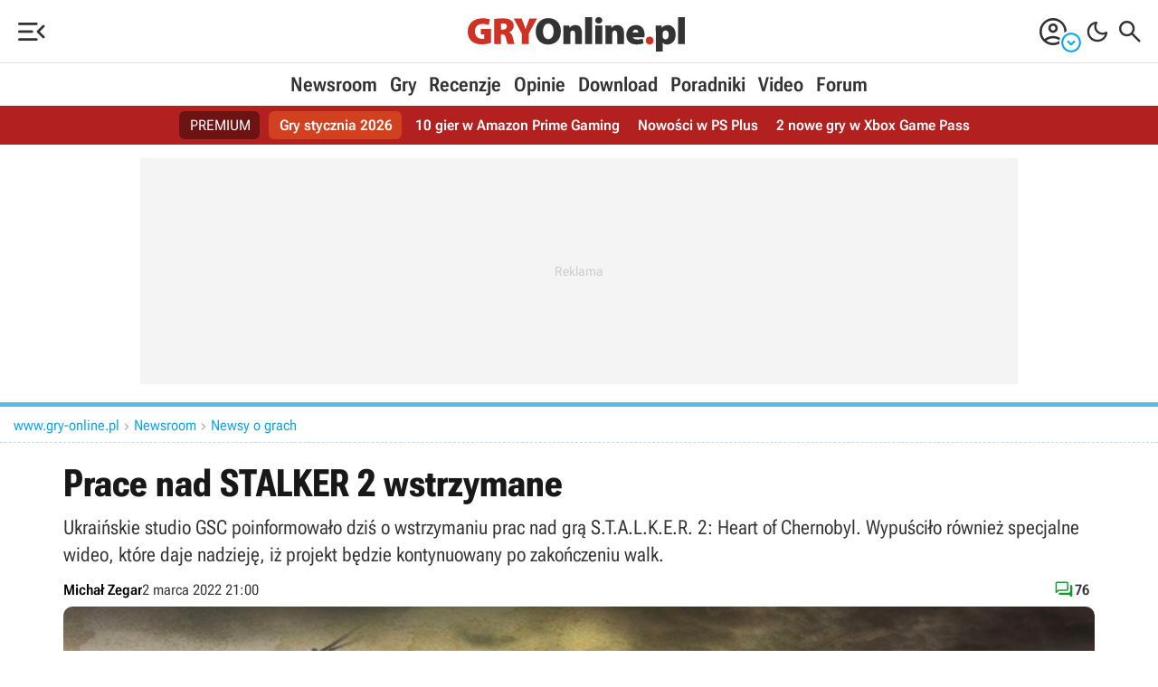

--- FILE ---
content_type: text/html; Charset=utf-8
request_url: https://www.gry-online.pl/newsroom/stalker-2-heart-of-chernobyl-prace-wstrzymane/z621658
body_size: 50798
content:
<!DOCTYPE html>
<html>
<head>
<title>STALKER 2: Heart of Chernobyl - prace wstrzymane - GRYOnline.pl</title>
<meta property="og:title" content="STALKER 2: Heart of Chernobyl - prace wstrzymane - GRYOnline.pl">
<meta property="og:description" name="description" content="Ukraińskie studio GSC poinformowało dziś o wstrzymaniu prac nad grą S.T.A.L.K.E.R. 2: Heart of Chernobyl. Wypuściło również specjalne wideo, które daje nadzieję, iż projekt będzie kontynuowany po zakończeniu walk.">
<link rel="canonical" href="https://www.gry-online.pl/newsroom/stalker-2-heart-of-chernobyl-prace-wstrzymane/z621658">
<meta property="og:url" content="https://www.gry-online.pl/newsroom/stalker-2-heart-of-chernobyl-prace-wstrzymane/z621658">
<link rel="alternate" hreflang="pl" href="https://www.gry-online.pl/newsroom/stalker-2-heart-of-chernobyl-prace-wstrzymane/z621658" />
<link rel="alternate" hreflang="en" href="https://www.gamepressure.com/newsroom/stalker-2-heart-of-chernobyl-suspended/z040f6" />
<link rel="alternate" hreflang="en-US" href="https://www.gamepressure.com/newsroom/stalker-2-heart-of-chernobyl-suspended/z040f6" />
<link rel="alternate" type="application/rss+xml" title="GRY-OnLine Newsroom" href="https://www.gry-online.pl/rss/news.xml">
<meta charset="utf-8">
<meta property="og:locale" content="pl_PL">
<meta property="fb:app_id" content="118783244813558">
<meta property="og:site_name" content="GRY-Online.pl">
<meta property="og:locale" content="pl_PL">
<meta name="twitter:card" content="summary_large_image">
<meta name="twitter:creator" content="@golpl">
<meta name="twitter:site" content="@golpl">
<meta property="og:site_name" content="GRY-Online.pl">
<meta http-equiv="X-UA-Compatible" content="IE=Edge">
<meta name="format-detection" content="telephone=no">
<link rel="apple-touch-icon" sizes="57x57" href="/apple-touch-icon-57x57.png">
<link rel="apple-touch-icon" sizes="60x60" href="/apple-touch-icon-60x60.png">
<link rel="apple-touch-icon" sizes="72x72" href="/apple-touch-icon-72x72.png">
<link rel="apple-touch-icon" sizes="76x76" href="/apple-touch-icon-76x76.png">
<link rel="apple-touch-icon" sizes="114x114" href="/apple-touch-icon-114x114.png">
<link rel="apple-touch-icon" sizes="120x120" href="/apple-touch-icon-120x120.png">
<link rel="apple-touch-icon" sizes="144x144" href="/apple-touch-icon-144x144.png">
<link rel="apple-touch-icon" sizes="152x152" href="/apple-touch-icon-152x152.png">
<link rel="apple-touch-icon" sizes="180x180" href="/apple-touch-icon-180x180.png">
<link rel="icon" type="image/png" href="/favicon-32x32.png" sizes="32x32">
<link rel="icon" type="image/png" href="/android-chrome-192x192.png" sizes="192x192">
<link rel="icon" type="image/png" href="/favicon-16x16.png" sizes="16x16">
<link rel="manifest" href="/manifest.json">
<link rel="mask-icon" href="/safari-pinned-tab.svg" color="#5bbad5">
<meta name="msapplication-TileColor" content="#b91d47">
<meta name="msapplication-TileImage" content="/mstile-144x144.png">
<meta name="theme-color" content="#ffffff">
<meta name="viewport" content="width=device-width,minimum-scale=1,initial-scale=1">

<link rel="dns-prefetch" href="https://ads.gry-online.pl">
<link rel="preconnect" href="https://cmp.inmobi.com" crossorigin>
<link rel="preconnect" href="https://ajax.googleapis.com" crossorigin>
<link rel="preconnect" href="https://cdn.gracza.pl" crossorigin>
<link rel="dns-prefetch" href="https://www.googletagmanager.com">
<link rel="dns-prefetch" href="https://www.googletagservices.com">
<link rel="dns-prefetch" href="https://adservice.google.com">
<link rel="dns-prefetch" href="https://securepubads.g.doubleclick.net">
<link rel="dns-prefetch" href="https://www.google-analytics.com">
<link rel="preload" href="https://cdn.gracza.pl/c/fonts/roboto-flex-latin-ext2.woff2" as="font" crossorigin>
<link rel="preload" href="https://cdn.gracza.pl/c/fonts/roboto-flex-latin2.woff2" as="font" crossorigin>
<meta property="og:type" content="article">
<meta property="og:image" name="thumbnail" content="https://www.gry-online.pl/i/h/22/383951234.jpg">
<meta name="twitter:image" content="https://www.gry-online.pl/i/h/22/383951234.jpg">
<link rel="image_src" href="https://www.gry-online.pl/i/h/22/383951234.jpg">
<meta property="og:image:width" content="1280">
<meta property="og:image:height" content="720">
<meta property="mrf:sections" content="News">
<meta name="robots" content="index,follow,noodp,noydir,max-image-preview:large">
<meta name="color-scheme" content="normal">
<script type="application/ld+json">
{
	"@context": "https://schema.org",
	"@type": "NewsArticle",
	"headline": "Prace nad STALKER 2 wstrzymane",
	"mainEntityOfPage": "https://www.gry-online.pl/newsroom/stalker-2-heart-of-chernobyl-prace-wstrzymane/z621658",
	"datePublished": "2022-03-02T19:44:01Z",
	"dateModified": "2022-03-02T20:00:00Z",
	"description": "Ukraińskie studio GSC poinformowało dziś o wstrzymaniu prac nad grą S.T.A.L.K.E.R. 2: Heart of Chernobyl. Wypuściło również specjalne wideo, które daje nadzieję, iż projekt będzie kontynuowany po zakończeniu walk.",
	"author": {
		"@type": "Person",
		"name": "Michał Zegar"
	},
	"publisher": {
		"@type": "Organization",
		"name": "GRY-Online S.A.",
		"sameAs":"https://www.gry-online.pl/",
		"logo": {
			"@type": "ImageObject",
			"url": "https://www.gry-online.pl/im/amp-gol-logo.png",
			"width": 320,
			"height": 60
		}
	},
	"image": {
		"@type": "ImageObject",
		"url": "https://www.gry-online.pl/i/h/22/383951234.jpg",
		"width":1280,
		"height":720
	}
}
</script>
<script>
(function() {
    var kompaktValue = localStorage.getItem('SetGOLkompakt');
    if (kompaktValue === '1') {
        document.documentElement.classList.add('gol-kompakt');
    }
})();	
</script>
<style>@font-face{font-family:"Roboto Flex";font-style:normal;font-weight:100 1000;font-stretch:25% 151%;font-display:swap;src:url(https://cdn.gracza.pl/c/fonts/roboto-flex-latin-ext2.woff2) format("woff2");unicode-range:u+0100-02af,u+0304,u+0308,u+0329,u+1e00-1e9f,u+1ef2-1eff,u+2020,u+20a0-20ab,u+20ad-20c0,u+2113,u+2c60-2c7f,u+a720-a7ff}@font-face{font-family:"Roboto Flex";font-style:normal;font-weight:100 1000;font-stretch:25% 151%;font-display:swap;src:url(https://cdn.gracza.pl/c/fonts/roboto-flex-latin2.woff2) format("woff2");unicode-range:u+00??,u+0131,u+0152-0153,u+02bb-02bc,u+02c6,u+02da,u+02dc,u+0304,u+0308,u+0329,u+2000-206f,u+2074,u+20ac,u+2122,u+2191,u+2193,u+2212,u+2215,u+feff,u+fffd}
@font-face{font-family:"Material Symbols Rounded";font-style:normal;font-weight:300 400;src:url(https://cdn.gracza.pl/c/fonts/matesymb20260120.woff2) format("woff2")}.material-symbols-rounded{font-family:"Material Symbols Rounded";font-weight:400;font-style:normal;font-size:32px;line-height:1;letter-spacing:normal;text-transform:none;display:block;white-space:nowrap;word-wrap:normal;direction:ltr;-webkit-font-feature-settings:"liga";-webkit-font-smoothing:antialiased}.clr0{--cmain:10,165,236}.clr1{--cmain:230,126,34}
.clr2{--cmain:46,204,113;--cmain:27,150,48}.clr3{--cmain:241,196,15}.clr4{--cmain:155,89,182}.clr5{--cmain:192,57,43}:root{--cmain:10,165,236;--cback:#fff;--cfont:#333;--cfontH:#181818;--c666:#666;--caaa:#aaa;--e5e:#e5e5e5;--cccc:#ccc;--cad-back:#f4f4f4;--cfbla:#000;--ovlayb:0,0,0;--hotback:255,255,255;--frame-back:#fafafa;--frame-bord:#eaeaea;--frame-bord2:#d7d7d7;--c-back-btn:0,0,0,0.8;--c-bord-btn:255,255,255,0.3;--c-font-btn:255,255,255,1;--c-bord-btn-them:255,255,255,0.3;--c-font-btn-them:255,255,255,1;--c-back-btn-whi:255,255,255,1;--c-bord-btn-whi:0,0,0,0.15;--c-font-btn-whi:0,0,0,0.8;--c-back-btn-blu:18,109,156,1;--c-bord-btn-blu:255,255,255,0.3;--c-font-btn-blu:255,255,255,1;--c-back-btn-bla:0,0,0,0.8;--c-bord-btn-bla:255,255,255,0.3;--c-font-btn-bla:255,255,255,1;--c-back-btn-vio:80,18,156,1;--c-bord-btn-vio:255,255,255,0.3;--c-font-btn-vio:255,255,255,1;--c-back-btn-red:156,18,18,0.9;--c-bord-btn-red:255,255,255,0.2;--c-font-btn-red:255,255,255,1;--c-back-btn-gre:27,150,48,1;--c-bord-btn-gre:255,255,255,0.3;--c-font-btn-gre:255,255,255,1;--c-back-btn-ora:222,79,31,1;--c-bord-btn-ora:255,255,255,0.3;--c-font-btn-ora:255,255,255,1;--c-back-btn-pass:0,0,0,0.02;--c-bord-btn-pass:0,0,0,0.05;--c-font-btn-pass:0,0,0,0.3;--c-btn-eye-back:255,255,255,0.95;--c-btn-eye-bord:0,0,0,0.2;--c-btn-eye-color:10,165,236,1;--cblu:51,115,164;--cred:186,66,46;--cred2:179,32,32;--cgre:27,150,48;--cgra:100,100,100;--cbla:0,0,0;--cwhi:255,255,255;--cyel:255,167,0;--cora:222,79,31;--cvio:126,59,177;--plus-green:url("[data-uri]") no-repeat;--minus-red:url("[data-uri]") no-repeat;--gre-plu:#090;--red-plu:#c00;--tabc-bac:#f9f9f9;--tabc-bac2:#efefef;--tabc-bor:#dbdbdb;--men-icon:#222;--men-icon-hov:#f2690d;--men-spa:#e3e3e3;--men-lc1:#ff4407;--men-lc2:#333;--men-lc1-gol:#cf3222;--men-lc2-gol:#333;--mens-b:#fff;--mens-m:#ccc;.dark{.clr5{--cmain:236,185,48}
--cback:#272727;--cfont:#cacaca;--cfontH:#ececec;--c666:#818181;--caaa:#aaa;--e5e:#5d5d5d;--cccc:#717171;--cad-back:#303030;--cfbla:#ececec;--ovlayb:50,50,50;--hotback:20,20,20;--frame-back:#303030;--frame-bord:#3f3f3f;--frame-bord2:#545454;--c-back-btn:255,255,255,0.2;--c-bord-btn:255,255,255,0.1;--c-font-btn:255,255,255,0.9;--c-bord-btn-them:255,255,255,0.3;--c-font-btn-them:255,255,255,1;--c-back-btn-whi:255,255,255,0.1;--c-bord-btn-whi:255,255,255,0.1;--c-font-btn-whi:255,255,255,0.9;--c-back-btn-blu:18,109,156,1;--c-bord-btn-blu:255,255,255,0.1;--c-font-btn-blu:255,255,255,1;--c-back-btn-bla:0,0,0,1;--c-bord-btn-bla:255,255,255,0.3;--c-font-btn-bla:255,255,255,0.9;--c-back-btn-vio:80,18,156,1;--c-bord-btn-vio:255,255,255,0.2;--c-font-btn-vio:255,255,255,1;--c-back-btn-gre:30,114,50,1;--c-bord-btn-gre:0,0,0,0.1;--c-font-btn-gre:255,255,255,0.9;--c-back-btn-pass:255,255,255,0.05;--c-bord-btn-pass:255,255,255,0;--c-font-btn-pass:255,255,255,0.3;--c-btn-eye-back:0,0,0,0.9;--c-btn-eye-bord:255,255,255,0.3;--c-btn-eye-color:10,165,236,1;--cblu:58,142,207;--cred:216,82,69;--cred2:124,11,11;--cgre:25,155,56;--cgra:50,50,50;--cbla:0,0,0;--cwhi:235,235,235;--cyel:216,156,41;--cora:222,79,31;--cvio:113,63,151;--tabc-bac:#303030;--tabc-bac2:#222;--tabc-bor:#474747;--men-icon:#cfcfcf;--men-icon-hov:#f0460e;--men-spa:#3c3c3c;--men-lc1:#f0460e;--men-lc2:#d1d1d1;--men-lc1-gol:#cf3222;--men-lc2-gol:#d1d1d1;--mens-b:#1a1a1a;--mens-m:#555}
}*{margin:0;padding:0;border:0 solid transparent}*,:after,:before{box-sizing:border-box}html{font-family:"Roboto Flex",system-ui,sans-serif;-ms-text-size-adjust:100%;-webkit-text-size-adjust:100%;width:100%;font-optical-sizing:auto;font-variation-settings:"slnt" 0,"wdth" 100,"GRAD" 0,"XOPQ" 96,"XTRA" 468,"YOPQ" 79,"YTAS" 750,"YTDE" -203,"YTFI" 738,"YTLC" 514,"YTUC" 712}.frf,input{font-family:"Roboto Flex",system-ui,sans-serif}html:focus-within{scroll-behavior:smooth}body{background:var(--cback);color:var(--cfont);line-height:1.6;min-height:100vh;width:100%;overflow-x:hidden;min-width:320px;-webkit-font-smoothing:antialiased;text-rendering:geometricPrecision}
@media screen and (min-width:1024px){body{text-rendering:optimizeLegibility}}img{width:100%;height:auto;border-style:none;max-width:100%}img,svg{display:block}svg{width:0}.overflow-hidden{overflow:hidden}a{color:var(--cfont);text-decoration:none;border-bottom:2px solid transparent;transition:all .3s ease}.link-und,.p-word a{text-decoration:none;border-bottom:2px solid rgba(var(--cmain),.5);font-weight:600;color:var(--cfontH)}.link-und:hover,a:hover{color:rgba(var(--cmain),1);text-decoration:none;border-bottom:2px solid rgba(var(--cmain),1);cursor:pointer}
a.a-img,a.ano,a.ano:hover{border:0}a.a-img{display:block}a.a-img:hover{border:0}a.a-img:hover img{opacity:.7}a:active,a:hover{outline-width:0}.btn,.frc,.lar,.oce,.oce-small,.tx1 span,.tx2 span,h1,h2,h3,h4,h5,h6{font-family:"Roboto Flex",sans-serif;font-optical-sizing:auto;font-style:normal;font-variation-settings:"wdth" 50}h1,h2,h3,h4,h5,h6{line-height:1.2;color:var(--cfontH)}ol,ul{padding:0 0 0 20px;margin-bottom:15px;list-style:disc}ol.no-bullet,ul.no-bullet{list-style:none;padding:0}ul.li-arr{list-style:none}
ul.li-arr li:before{content:"\e941";font-family:"Material Symbols Rounded";font-size:24px;line-height:21px;position:absolute;left:-20px;top:3px;font-weight:300}ul.li-dll li:before{content:"\f090"}ul.li-arr li{position:relative;padding-left:10px}ul.li-arr-scol li:before{color:rgba(var(--cmain),.8)}ul.li-arr-gray li:before{color:rgba(var(--cbla),.3)}input[type=checkbox]{cursor:pointer;height:20px;width:20px;vertical-align:middle}.cursor-pointer,.cursor-pointer:hover{cursor:pointer}li,p{font-size:16px}p b{font-weight:600;color:var(--cfbla)}
.lar{font-size:18px;line-height:1.4}.elar{font-size:22px}.mid,.mid li{font-size:15px}.small,.small li{font-size:14px}figcaption{font-size:12px;line-height:1.4;color:var(--c666);padding:10px 0 0;text-align:center;text-wrap:balance}@media screen and (min-width:480px){figcaption{font-size:14px}}p{margin-bottom:10px}li{line-height:1.5;margin-bottom:5px;text-align:left}.fs13{font-size:13px}.fs14{font-size:14px}.fs15{font-size:15px}.fs16{font-size:16px}.fs18{font-size:18px}.fs20{font-size:20px}.fs21{font-size:21px}
.fs23{font-size:23px}.fs24{font-size:24px}.fs28{font-size:28px}.fs30{font-size:30px}.fs32{font-size:32px}.fs36{font-size:36px}.fs40{font-size:40px}.fs42{font-size:42px}.fs43{font-size:43px}.fs48{font-size:48px}.fs52{font-size:52px}.fs62{font-size:62px}.fs72{font-size:72px}.fs82{font-size:82px}.fs100{font-size:100px}.fw300{font-weight:300}.fw400{font-weight:400}.fw600{font-weight:600}.fw700{font-weight:700}.lih1{line-height:1}.lih11{line-height:1.1}.lih12{line-height:1.2}.lih13{line-height:1.3}.lih14{line-height:1.4}
.tup{text-transform:uppercase}.p-word .tal,.tal{text-align:left}.p-word .tar,.tar{text-align:right}.p-word .tac,.tac{text-align:center}.tal{text-align:left}.d-block{display:block}.fv25{font-variation-settings:"wdth" 25}.fv50{font-variation-settings:"wdth" 50}.fv75{font-variation-settings:"wdth" 75}.fup{text-transform:uppercase}.text-balance{text-wrap:balance}picture{display:block}h1{font-size:clamp(26px,calc(19.514px + 1.73vw),42px);padding:0 0 10px;font-weight:700;font-variation-settings:"wdth" 60;text-wrap:balance}
h2{font-size:clamp(24px,calc(19.135px + 1.297vw),36px);padding:15px 0 10px}h3{font-size:clamp(21px,calc(17.351px + .973vw),30px);padding:10px 0}h3.h3-small{font-size:20px}h4,h5,h6{font-size:clamp(19px,calc(16.973px + .541vw),24px);padding:5px 0 10px}@media screen and (min-width:480px){.mobile-display-none{display:block}}@media screen and (min-width:1024px){li,p{font-size:17px}.lar{font-size:22px}.elar{font-size:26px}.mid,.mid li{font-size:16px}p{margin-bottom:15px}li{margin-bottom:8px}.h1-l5{padding-left:5px}
h2{padding:20px 0 10px}h2.h2-small{font-size:32px}h3{padding:15px 0 10px}h3.h3-small{font-size:24px}figcaption{text-align:left}}@media screen and (min-width:1200px){.p-word p{text-align:justify}.elar{font-size:28px}}@media screen and (min-width:1360px){.b-rad-back{border-radius:10px 10px 0 0}}.cf{display:flex;flex-direction:row;flex-wrap:wrap;align-items:center;gap:10px}.cf-cd{flex-direction:column}.cf-nw{flex-wrap:nowrap}.cf-jfs{justify-content:flex-start}.cf-js{justify-content:space-between}.cf-jc{justify-content:center}
.cf-jcr{justify-content:flex-end}.cf-jce{justify-content:space-evenly}.cf-ac{align-items:center}.cf-as{align-items:flex-start}.cf-fe{align-items:flex-end}.cf-stre{align-items:stretch}.cf-acs{align-content:stretch}.cf-gap0{gap:0}.cf-gap1{gap:1px}.cf-gap3{gap:3px}.cf-gap5{gap:5px}.cf-gap5-0{gap:0 5px}.cf-gap5-3{gap:3px 5px}.cf-gap0-10{gap:0 10px}.cf-gap5-10{gap:5px 10px}.cf-gap8{gap:8px}.cf-gap10{gap:10px}.cf-gap15{gap:15px}.cf-gap15-3{gap:3px 15px}.cf-gap15-5{gap:5px 15px}.cf-gap20{gap:20px}.cf-gap15-0{gap:0 15px}
.cf-gap20-0{gap:0 20px}.cf-gap20-10{gap:10px 20px}.cf-gap30-0{gap:0 30px}.cf-gap30-10{gap:10px 30px}.cf-fgr2{flex-grow:2}.cf-fgr3{flex-grow:3}.ov-lay{overflow-y:auto;position:fixed;top:0;left:0;z-index:2000000010;height:100dvh;width:100%;background:var(--cback)}.ov-lay .ms-close{margin-right:10px}.ov-lay .mm-prev-ar{margin-left:10px}.ov-lay-inner{position:relative;padding:15px 0}.ov-lay-iner-guides{padding:0}.ov-lay-inner-ocena{overflow-y:auto;padding:20px}.search-on-layer{padding:0 15px}@media screen and (min-width:1023px){.ov-lay{right:0;bottom:0;background-color:rgba(var(--ovlayb),.75);-webkit-backdrop-filter:blur(20px);backdrop-filter:blur(20px);display:grid;grid-template-columns:auto;align-items:center;justify-items:center}
.ov-lay .ms-close{margin-right:0}.ov-lay .mm-prev-ar{margin-left:0}.ov-lay-inner{background:var(--cback);border-radius:20px;padding:20px}.ov-lay-inner2{min-width:300px;max-width:1000px;min-height:300px;max-height:80dvh;overflow-y:auto}.ov-lay-inner-ocena{overflow-y:auto;padding:20px 30px;min-width:400px;max-width:680px}.ov-lay-iner-guides{min-width:500px;min-height:380px}.search-on-layer{width:800px;height:570px;padding:0 10px}}.ov-oce-c{padding:20px;width:800px;background:var(--mens-b);top:0;right:0;position:fixed;overflow-y:auto;z-index:2000000010;height:100dvh;box-shadow:30px 0 60px rgba(0,0,0,.1);border-left:1px solid var(--men-spa);cursor:default}
.oce-panel-mobile-close{display:none}.oce-panel-desktop-close-c{position:relative}.oce-panel-desktop-close{display:block;position:fixed;top:calc(50dvh - 26px);right:774px;z-index:2000000011;width:52px;height:52px;background:var(--mens-b);border-radius:26px}.oce-panel-desktop-close:hover{cursor:pointer}@media screen and (max-width:840px){.ov-oce-c{width:100%;top:0;right:0;left:0;bottom:0}.oce-panel-mobile-close{display:block}.oce-panel-desktop-close{display:none}}.ov-lay-screen{position:fixed;top:0;left:0;bottom:0;right:0;z-index:2000000010;background-color:rgba(var(--ovlayb),.85);-webkit-backdrop-filter:blur(20px);backdrop-filter:blur(20px)}
.ov-lay-screen-i1{height:100%;display:grid;grid-template-columns:auto;align-items:center;justify-items:center}.ov-lay-screen-i1 a{text-decoration:underline;border:none}.ov-lay-screen-i2{position:fixed;top:0;left:0;bottom:0;right:0;pointer-events:none}.ov-lay-screen-img{width:auto;height:auto;max-height:100dvh}.ov-lay-screen-desc{position:absolute;top:20px;right:60px;left:10px;pointer-events:auto}.ov-lay-screen-desc-in{background:rgba(0,0,0,.8);color:#fff;font-size:16px;line-height:1.4;padding:6px 20px;border-radius:6px}
.ov-lay-screen-desc .cf-jc{gap:0 10px;justify-content:flex-start}.ov-lay-screen-desc .ov-lay-screen-thumb span{font-size:48px;font-weight:300}.ov-lay-screen-desc-in a{color:rgba(var(--cmain),1)}.ov-lay-screen-ar-l,.ov-lay-screen-ar-r{pointer-events:auto;position:absolute;top:calc(50dvh - 35px);opacity:.5}.ov-lay-screen-ar-r{right:20px}.ov-lay-screen-ar-l{left:20px}.ov-lay-screen-ar-l svg,.ov-lay-screen-ar-r svg{width:50px;height:70px}.ov-lay-screen-close{pointer-events:auto;position:absolute;right:20px;top:20px;opacity:.4}
.ov-lay-screen-ar-l:hover,.ov-lay-screen-ar-r:hover,.ov-lay-screen-close:hover{opacity:1;cursor:pointer}.ov-lay-screen-enlarge,.ov-lay-screen-thumb{pointer-events:auto}.ov-lay-screen-enlarge svg,.ov-lay-screen-thumb svg{width:35px;height:35px}.ov-lay-screen-enlarge:hover,.ov-lay-screen-thumb:hover{opacity:.5;cursor:pointer}@media screen and (min-width:1024px){.ov-lay-screen-ar-l svg,.ov-lay-screen-ar-r svg{width:50px;height:70px}}.ov-lay-gall{position:fixed;top:0;left:0;bottom:0;right:0;z-index:2000000010;background-color:rgba(var(--ovlayb),.85);-webkit-backdrop-filter:blur(20px);backdrop-filter:blur(20px);overflow-y:auto}
.ov-lay-gall-list{padding:60px 5px 20px;position:relative;gap:10px}.ov-lay-gall-list img{width:150px;height:auto;border-radius:10px}.ov-lay-gall-list img:hover{opacity:.7;cursor:pointer}.ov-lay-gall-tit{width:100%;padding:20px 10px 10px}.ov-lay-gall-tit-tvgry{border-top:1px solid var(--c666);border-bottom:1px dashed var(--c666);padding:10px;margin-top:10px}.gall-tvgry-logo{width:100px;margin:0 auto 10px}.gall-tvgry-logo svg{width:100px}.ov-lay-gall-tit p{margin:0;font-size:16px;line-height:1.4;text-align:center}
.ov-lay-gall-tit .p1{color:#f4f4f4;text-transform:uppercase}.ov-lay-gall-tit .p2{color:#ccc;margin-bottom:5px}.ov-lay-gall-close{pointer-events:auto;position:fixed;right:20px;top:20px;opacity:.4}.ov-lay-gall-close svg{width:40px;height:40px}.ov-lay-gall-close:hover{opacity:1;cursor:pointer}@media screen and (min-width:1024px){.ov-lay-gall-list{padding:80px 15px 15px;gap:15px}.ov-lay-gall-list img{width:240px}.ov-lay-gall-tit{width:240px;padding:20px;border:2px solid #333;border-radius:10px;background:#111;display:flex;flex-direction:row;flex-wrap:wrap;justify-content:flex-end;align-items:center;gap:10px}
.ov-lay-gall-tit p{text-align:right}.ov-lay-gall-tit-tvgry{margin:0}}.ov-lay-gall-vid-box{width:140px}.ov-lay-gall-vid-box p,.ov-lay-gall-vid-box p b{font-variation-settings:"wdth" 50;Margin:0;padding:10px;color:#ccc;font-size:14px;line-height:1.3;text-align:center}.ov-lay-gall-vid-box:hover p{color:#fff}@media screen and (min-width:1024px){.ov-lay-gall-vid-box{width:240px}.ov-lay-gall-vid-box p,.ov-lay-gall-vid-box p b{margin:0;padding:10px;color:#ccc;font-size:16px;line-height:1.3;text-align:center}}.ov-lay-vid{z-index:2000000010;background:#191919}
.ov-lay-vid,.ov-lay-vid2{position:fixed;top:0;left:0;bottom:0;right:0}.ov-lay-vid2{display:grid;grid-template-columns:auto;align-items:center;justify-items:center;overflow-y:auto}.ov-lay-vid-in{position:relative;top:0;left:0;bottom:0;right:0}.ov-lay-vid-player{width:100%;max-width:120vmin;margin:0 auto;position:relative;pointer-events:auto}.ov-lay-vid-close{pointer-events:auto;position:fixed;right:20px;top:20px;opacity:.4}.ov-lay-vid-ar-l,.ov-lay-vid-ar-r{pointer-events:auto;position:fixed;top:calc(50% - 35px);opacity:.4}
.ov-lay-vid-ar-r{right:20px}.ov-lay-vid-ar-l{left:20px}.ov-lay-vid-ar-l:hover,.ov-lay-vid-ar-r:hover,.ov-lay-vid-close:hover{opacity:1;cursor:pointer}.ov-lay-vid-desc{color:#f1f1f1;text-align:center;font-size:14px;line-height:1.4;padding-top:10px}.ov-lay-vide-thumb{position:fixed;top:20px;left:20px}.ov-lay-vide-thumb span{font-size:48px;font-weight:300}@media screen and (min-width:1024px){.ov-lay-vid2{position:fixed;top:0;left:0;bottom:0;right:0}.ov-lay-vid-player{margin:20px auto}.ov-lay-vid-close{right:30px;top:20px}
.ov-lay-vid-ar-l,.ov-lay-vid-close{pointer-events:auto;position:fixed;opacity:.4}.ov-lay-vid-ar-l{top:calc(50% - 35px);left:30px}.ov-lay-vid-ar-r{right:30px}.ov-lay-vid-ar-l:hover,.ov-lay-vid-ar-r:hover,.ov-lay-vid-close:hover{opacity:1;cursor:pointer}.ov-lay-vid-desc{font-size:16px;padding-top:20px}}.hor-list{list-style-type:none;padding:0;display:flex;flex-flow:row wrap;gap:0 0;align-items:center}.hor-list li{margin:0}.hor-list li:after{content:"";border-left:1px solid var(--cccc);margin:0 5px}.hor-list li:last-of-type:after{border:none;margin:0}
aside,footer,main{max-width:1330px;margin:0 auto}.back-c,main{background:var(--cback);cursor:default}.p-size,.size-max{width:100%;max-width:1330px;margin:0 auto}.size-max{padding:0 15px}.size-full{max-width:1170px;padding:0 15px 10px}.size-col,.size-full{width:100%;margin:0 auto}.size-col{max-width:720px}.col2-r,.col2-r1360{display:none}@media screen and (min-width:1360px){.col2-1360{display:grid;grid-template-columns:auto 300px;grid-gap:0 24px}.col2-r1360{display:block;padding-top:30px}}@media screen and (min-width:1024px){.col2{display:grid;grid-template-columns:auto 300px;grid-gap:0 24px}
.col2g{display:grid;grid-template-columns:300px auto;grid-gap:0 24px}.col2-r{display:block}}@media screen and (min-width:1100px){.col2{grid-gap:0 50px;grid-template-columns:auto 300px}.col2g{grid-gap:0 30px;grid-template-columns:320px auto}}@media screen and (min-width:1300px){.col2g{grid-gap:0 50px;grid-template-columns:360px auto}}.top-bar{border-top:5px solid rgba(var(--cmain),.7)}.top-bar3{border-top:3px solid rgba(var(--cmain),.7)}.top-nav{padding:25px 0 20px}.top-nav-btn{display:block;font-weight:600;font-size:15px;line-height:24px;text-align:center;padding:4px 12px 3px;border-radius:10px;transition:all .3s ease;background:rgba(var(--cmain),.1);border:2px solid rgba(var(--cmain),.2);color:rgba(var(--cmain),1);font-variation-settings:"wdth" 50}
.top-nav-btn-main{text-transform:uppercase}.top-nav-btn-guide{background:rgba(var(--c-back-btn-whi));border:2px solid rgba(var(--c-bord-btn-whi));color:rgba(var(--c-font-btn-whi))}.top-nav-btn:hover{border:2px solid rgba(var(--cmain),.3);opacity:.6}.p-word .f2-czytaj-wiecej-5,.p-word .f2-czytaj-wiecej-link,.p-word .f2-related-link{border-left:10px solid rgba(var(--cmain),1);padding:0 10px 0 20px;margin-bottom:20px;margin-top:10px;text-align:left;line-height:1.2}.p-word .f2-czytaj-wiecej-5{padding:5px 10px 0 20px;margin-bottom:20px}
.f2-czytaj-wiecej-5 span,.f2-czytaj-wiecej-link span,.f2-related-link span{display:block;text-transform:uppercase;font-size:16px;color:rgba(var(--cmain),1);font-weight:400;font-variation-settings:"wdth" 75;margin-bottom:5px}.f2-czytaj-wiecej-link a,.f2-related-link a{border:none;font-variation-settings:"wdth" 75;font-size:18px;line-height:1.2;font-weight:600}.doklejka-afiliacyjna{font-size:13px;text-align:center;color:var(--c666);margin:20px 0;line-height:1.4;text-wrap:balance}.bpic img,.hotn img{border-radius:10px}
.bpic,.bpicn{margin-bottom:20px;padding-top:10px}.bpic a{position:relative;display:block;border:none}.bpic div,.bpic div p,.img-signature div{font-size:14px;line-height:1.4;color:var(--c666);padding:10px 0 0;text-align:center;text-wrap:balance}.bpic .bpic-desc-c{padding:0}.bpic .zoom2,.bpicn .zoom2,.bpicopc .zoom2{padding:0;position:absolute;bottom:10px;right:10px;width:40px;height:40px;cursor:pointer;background:url("[data-uri]") no-repeat;border:none;margin:0;opacity:1}
.img-signature img{width:auto;margin:0 auto}.bpic-txt{margin-right:5px}@media screen and (min-width:481px){.bpic,.bpicn{margin-bottom:30px}.bpic .zoom2,.bpicn .zoom2,.bpicopc .zoom2{bottom:10px;right:10px;width:60px;height:60px}.bpic a:hover .zoom2,.bpicn a:hover .zoom2,.bpicopc a:hover .zoom2{filter:invert(1)}}.tx1{margin:20px 0;border-radius:10px;border:3px solid var(--frame-bord);padding:20px 10px 5px 20px}.tx1 span{font-size:24px;font-weight:600;background:var(--plus-green);background-size:30px 30px;color:var(--gre-plu);display:block;height:30px;line-height:30px;padding-left:40px;margin-bottom:10px}
.tx1 span:nth-of-type(2){color:var(--red-plu);background:var(--minus-red);background-size:30px 30px;padding-left:40px;margin-top:20px}.text-frame,.text-frame-blue,.text-frame-red,.text-frame-small{margin-bottom:20px;padding:15px 15px 5px;border:1px solid rgba(0,0,0,.08);border-radius:10px}.text-frame-blue li,.text-frame-blue p,.text-frame-red li,.text-frame-red p,.text-frame-small li,.text-frame-small p,.text-frame li,.text-frame p{font-size:16px}.text-frame-blue h3,.text-frame-blue h4,.text-frame-red h3,.text-frame-red h4,.text-frame-small h3,.text-frame-small h4,.text-frame h3,.text-frame h4{padding-top:0}
.text-frame-red h3,.text-frame-red h4{color:rgba(var(--cred),1)}.text-frame h3,.text-frame h4{color:rgba(var(--cgre),1)}.text-frame-blue h3,.text-frame-blue h4{color:rgba(var(--cblu),1)}.text-frame-blue img,.text-frame-red img,.text-frame-small img,.text-frame img{width:auto;max-height:150px;max-width:100px;float:left;margin:5px 15px 5px 0;border-radius:10px}frame-end{display:block;clear:both}.text-frame{background:rgba(var(--cgre),.1)}.text-frame-red{background:rgba(var(--cred),.1)}.text-frame-blue{background:rgba(var(--cblu),.1)}
.text-frame-small{background:rgba(var(--cgra),.1)}.frame{background:var(--frame-back);border:1px solid var(--frame-bord);border-radius:10px;padding:10px 10px 0}.frame2{padding:15px}.frame3{padding:10px 5px}@media screen and (min-width:1024px){.text-frame,.text-frame-blue,.text-frame-orange,.text-frame-red,.text-frame-small{padding:20px 20px 5px}.text-frame-blue img,.text-frame-red img,.text-frame-small img,.text-frame img{max-height:250px;max-width:200px;float:left;margin:5px 20px 10px 0}.frame{padding:15px 15px 5px}
.frame2{padding:15px}.frame3,.frame4{padding:10px}}.frame3a{padding:10px 15px}.frame3a:hover{cursor:pointer;border:1px solid rgba(var(--cmain),1)}.text-quote{min-height:70px;width:100%;padding:50px 15px 5px;background:url("[data-uri]") no-repeat rgba(var(--cgra),.03);background-position:15px 15px;background-size:30px 24px;margin-bottom:20px;border:1px solid rgba(0,0,0,.06);border-radius:10px}
.text-quote p{margin:0;padding-bottom:10px;text-align:left}.text-quote img{float:right;margin-left:15px}@media screen and (min-width:480px){.text-quote{padding:15px 15px 5px;background-size:45px 36px}.text-quote p{margin-left:65px}}.tx2{margin-bottom:20px}.tx2 span{font-size:24px;margin-bottom:10px;display:block;font-weight:600}.vid17{margin-top:10px;margin-bottom:20px;position:relative;clear:both}.vid17-arr{width:70px;height:50px;position:absolute;top:calc(50% - 25px);left:calc(50% - 35px);cursor:pointer}.vid17-arr1{fill:#fff}
.vid17-arr2{fill:#333}.vid17-emb{position:relative;padding-bottom:56.25%;height:0;overflow:hidden;width:100%}.vid17-emb iframe{position:absolute;top:0;left:0;width:100%;height:100%}.vid17-hot{width:100%;cursor:pointer}.vid17-des{padding-top:10px;text-align:center}.vid17-emb:hover .vid17-arr2{fill:#e62d28}.vid17-emb embed,.vid17-emb iframe,.vid17-emb object{position:absolute;top:0;left:0;width:100%;height:100%}p.vid17-tit{font-size:16px;line-height:1.4;margin:0;font-weight:600}p.vid17-txt{font-size:14px;line-height:1.4;color:var(--c666)}
@media screen and (max-width:480px){.vid17-des{text-align:center}}.player-cc{width:100%;padding-bottom:56.25%;position:relative;height:0;background:rgba(var(--cbla),1);margin-bottom:20px}.player-c{position:absolute;top:0;left:0;width:100%;height:100%}.player-RATIO{position:relative;padding-bottom:56.25%;background-color:#000}.player-AGEGATE{position:absolute;top:0;left:0;width:100%;height:100%;z-index:2;text-align:center}.player-AGEGATE div{position:relative;display:inline-block;padding:10px;background:rgba(var(--cbla),1);border:3px solid rgba(var(--cgra),1);border-radius:10px;top:50%;transform:translateY(-50%);width:300px}
.player-AGEGATE p{margin:5px;text-align:center;color:rgba(var(--cwhi),.5);font-size:14px;line-height:1.3}.player-AGEGATE p b{color:rgba(var(--cwhi),1);font-size:16px}.player-AGEGATE select{font-size:14px;padding:5px;margin:10px 3px 0;border-radius:5px}.player-AGEGATE input[type=button]{margin:10px;font-size:14px;padding:5px 20px;border-radius:5px;cursor:pointer}.p-word table{margin:0 auto 20px;border-collapse:separate;border-spacing:0;min-width:300px;max-width:100%;border:1px solid var(--tabc-bor);border-bottom:none;background:var(--tabc-bac)}
.p-word td,.p-word th{border-bottom:1px solid var(--tabc-bor);border-right:1px dotted var(--tabc-bor);padding:5px}.p-word table tr:first-child td,.p-word tbody tr:first-child td{background:var(--tabc-bac2);border-bottom:2px solid var(--tabc-bor)}.p-word td:last-child,.p-word th:last-child{border-right:0}.p-word table p{text-align:left;font-size:14px;margin:0;line-height:1.4}.p-word table img{width:auto;margin:0 auto}@media screen and (min-width:480px){.p-word table p{font-size:16px}.p-word td,.p-word th{padding:5px 10px}
}p.ma-but-promo{text-align:center}p.ma-but-promo a{border:none;background:#60a35e;color:#fff;display:block;padding:10px;border-radius:3px;font-size:14px;line-height:1.4;font-weight:500;width:60%;margin:auto}p.ma-but-promo-red a{background:#b04848}p.ma-but-promo-orange a{background:#3597e8}p.ma-but-promo a:hover{opacity:.8;border:none}@media screen and (max-width:480px){p.ma-but-promo a{width:100%}}.bre{display:inline-block;padding-left:2px}.bre ul{list-style-type:none;margin:0;padding:0}.bre ul li{display:inline-block}
.bre .li-arr:after{content:"\00BB";font-size:18px;line-height:18px;font-weight:400;color:var(--caaa);margin:0 2px 0 5px}@media screen and (max-width:480px){.bre-c{padding:10px 10px 5px 0}.bre{display:-webkit-box;-webkit-line-clamp:1;-webkit-box-orient:vertical;overflow:hidden;padding-right:3px}.bre ul li{font-size:13px;margin-bottom:0}}.auth-bio-c{padding:10px 0 12px}.auth-bio{display:grid;grid-template-columns:50px auto;grid-gap:15px;align-items:center}.auth-bio img{border-radius:35px}.auth-bio .small{display:none}
.auth-bio span{display:block}@media screen and (min-width:480px){.auth-bio-c{padding:15px 0 5px}.auth-bio{grid-template-columns:70px auto;align-items:start}.auth-bio .small{display:-webkit-box;-webkit-line-clamp:3;-webkit-box-orient:vertical;overflow:hidden}.auth-bio span{display:inline-block}}.aut-top{display:flex;flex-flow:row wrap;gap:0 10px;align-items:center}.aut-top .kat{color:rgba(var(--cmain),1);font-weight:700;text-transform:uppercase}.heart-top{display:grid;grid-template-columns:20px auto;grid-gap:3px;align-items:center}
.aut-top-ext-logo1{width:140px;height:14px}.aut-top-ext-logo2{width:168px;height:14px}.aut-top-ext-logo3{width:117px;height:14px}@media screen and (max-width:700px){.aut-top-ext-logo1{width:100px;height:10px}.aut-top-ext-logo2{width:120px;height:10px}.aut-top-ext-logo3{width:92px;height:11px}}.aut-top-txt{font-size:14px;font-variation-settings:"wdth" 25}.aut-top-txt,.aut-top-txt2{margin-bottom:0;line-height:1.2}.aut-top-txt2{font-size:16px;font-variation-settings:"wdth" 25}@media screen and (min-width:700px){.aut-top-txt{font-size:16px;font-variation-settings:"wdth" 50}
}.heart-bot-act .ico-cthem{color:var(--men-icon-hov)}.list1{position:relative}.list1-box{display:grid;grid-template-columns:120px auto;grid-gap:15px;align-items:center}.list1-box img{border-radius:10px}.list1:hover p{color:rgba(var(--cmain),1)}.list1:hover img{opacity:.7}.list3-box{grid-template-columns:70px auto}.list3-box picture{height:70px;overflow:hidden;position:relative;border-radius:10px}.list3-box picture img{position:absolute;height:70px;width:auto;max-width:none;left:-40%}.hotn{position:relative}.game2-obj-c{background:var(--frame-back);border:1px solid var(--frame-bord);border-radius:10px;padding:10px 10px 5px;text-align:center}
.game2-obj .logo{display:none}.game2-obj h2{color:var(--cfont);padding:2px 0 10px;line-height:1.3}.game2-obj h2 a{font-weight:700}.p-ico{width:30px;height:30px;border-radius:5px}.p-ico20{width:20px;height:20px;border-radius:3px}.p-ico25{width:25px;height:25px;border-radius:4px}.p-ico36{width:36px;height:36px;border-radius:5px}.p-ico40{width:40px;height:40px;border-radius:5px}.p-ico60{width:60px;height:60px;border-radius:8px}.game2-obj-c .links{list-style-type:none;padding:0;gap:0 20px;margin:0}.game2-obj-c .links,.game2-obj .cf-par{justify-content:center}
@media screen and (min-width:600px){.game2-obj-c{padding:20px 20px 5px;text-align:left}.game2-obj{display:grid;grid-template-columns:auto 120px;grid-gap:20px}.game2-obj .logo{display:block;border-radius:10px;margin:0 auto 10px;width:120px;height:120px}.game2-obj-c .links,.game2-obj .cf-par{justify-content:flex-start}}@media screen and (min-width:1024px){.game2-obj{display:grid;grid-template-columns:auto 140px;grid-gap:30px;align-items:center}.game2-obj .logo{width:140px;height:140px}.game2-obj-right{padding-bottom:20px}
.game2-obj-right .game2-r-txt{grid-area:a}.game2-obj-right .game2-r-pic{grid-area:b}.game2-obj-right .game2-obj{grid-template-columns:auto;grid-gap:10px;grid-template-areas:"b""a"}.game2-obj-right .game2-obj-c .links{padding:0;gap:0 10px;justify-content:center}.game2-obj-right .game2-obj h2{font-size:24px;text-align:center}.game2-obj-right .game2-obj .cf-par{flex-direction:column;gap:10px}}.oce-rev-c{padding:5px 15px;margin:10px auto 30px;max-width:384px}.oce-rev{margin:15px 0 0;display:grid;grid-template-columns:auto;grid-gap:5px;position:relative}
.oce-rev-pla{width:120px;margin:0 auto;position:relative;top:-15px;border-radius:8px;text-align:center;font-weight:600;font-size:17px;background:rgba(var(--cwhi),1);line-height:1;padding:6px 3px 5px;font-variation-settings:"wdth" 25;text-transform:uppercase}.oce-rev-pic{position:relative;margin:0 auto 10px}.oce-rev-do-rec .oce-rev-pic img{width:200px;height:200px;border-radius:10px;margin:0 auto}.oce-rev-pic-txt{padding:10px;position:absolute;bottom:0;font-weight:600;color:rgba(var(--cwhi),1);font-size:14px;line-height:1.3}
.oce-rev2{margin:0 auto 15px;display:grid;grid-template-columns:auto;align-items:center;grid-gap:5px}.oce-rev h2{padding:0 0 10px}.oce-rev .lh-head,.oce-rev h2{text-align:center}.oce-rev-txt2{margin:0 auto}.oce-rev2,.oce-rev-txt2{max-width:352px}.oce-rev-aut-pic{width:40px;height:40px;border-radius:5px}.oce-rev-hover:hover .oce-rev-pic img{opacity:.7}.oce-rev-hover:hover h2{color:rgba(var(--cmain),1)}@media screen and (min-width:1024px){.oce-rev-c{display:block;max-width:100%}.oce-rev{grid-template-columns:140px auto 400px;grid-gap:20px}
.oce-rev-do-rec{grid-template-columns:140px auto 200px;grid-gap:30px}.oce-rev2{grid-template-columns:140px auto;grid-gap:20px}.oce-rev2,.oce-rev-txt2{max-width:100%}.oce-rev-pic{margin:0}.oce-rev .lh-head,.oce-rev h2{text-align:left}}.tagi-mat{list-style-type:none;padding:0;margin:0;display:flex;flex-flow:row nowrap;gap:0 15px;align-items:center;overflow-x:auto}.tagi-mat li{font-variation-settings:"wdth" 50;white-space:nowrap}.btn{display:inline-block;font-weight:600;font-size:16px;line-height:33px;text-align:center;padding:0 15px;border-radius:10px;transition:all .3s ease;background:rgba(var(--c-back-btn));border:2px solid rgba(var(--c-bord-btn));color:rgba(var(--c-font-btn));cursor:pointer;font-variation-settings:"wdth" 75}
.btn-2{font-size:14px;line-height:28px;display:block;font-variation-settings:"wdth" 50;padding:0 10px}.btn-3{padding:3px 12px 3px 7px}.btn-3,.btn-4{font-size:16px;line-height:24px;display:block;font-variation-settings:"wdth" 50}.btn-4{padding:3px 7px}.btn-5{font-size:16px;line-height:24px;font-weight:400;display:block;font-variation-settings:"wdth" 25;padding:2px 4px 2px 9px}@media screen and (min-width:600px){.btn-2{font-size:16px;line-height:28px;display:block;font-variation-settings:"wdth" 50;padding:0 15px}
}.btn-whi,.p-word .btn-whi{background:rgba(var(--c-back-btn-whi));border:2px solid rgba(var(--c-bord-btn-whi));color:rgba(var(--c-fon-btn-whi))}.btn-bla,a.btn-bla{background:rgba(var(--c-back-btn-bla));border:2px solid rgba(var(--c-bord-btn-bla));color:rgba(var(--c-font-btn-bla))}.btn-gre,a.btn-gre{background:rgba(var(--c-back-btn-gre));border:2px solid rgba(var(--c-bord-btn-gre));color:rgba(var(--c-font-btn-gre))}.btn-ora,a.btn-ora{background:rgba(var(--c-back-btn-ora));border:2px solid rgba(var(--c-bord-btn-ora));color:rgba(var(--c-font-btn-ora))}
.btn-them,a.btn-them{background:rgba(var(--cmain),.9);border:2px solid rgba(var(--c-bord-btn-them));color:rgba(var(--c-font-btn-them))}.btn-big,.btn-big-black{font-size:24px;line-height:51px;border-width:2px;text-transform:uppercase;font-weight:400}.btn-svg{padding:0 10px 0 5px;height:37px;align-content:center}.btn-svg svg{width:24px;height:24px;fill:var(--cccc);margin:0 auto}.btn-svg span{line-height:24px}.btn-svg-solo{padding:0 5px}.btn-svg-solo-txt{padding:0 10px}.btn-svg-big{height:46px;padding:0 15px 0 10px;font-size:18px}
.btn-svg-kome-hide{display:none}@media screen and (min-width:600px){.btn-svg-kome-hide{display:block}}.btn-oce-all{width:154px;padding:3px 5px;display:block}.btn-oce-all2{width:260px;padding:3px 5px 3px 10px}.btn-oce-all span.txt{font-size:16px;text-transform:uppercase}.btn-oce-all-obs{width:46px;padding:3px 5px}.btn-oce-all-ocen{width:100px;padding:3px 5px}.btn-svg-theme svg{fill:rgba(var(--cmain),1)}.btn-svg-red svg{fill:rgba(var(--cred),1)}.btn-m80{min-width:80px}.btn-f400{font-weight:400;font-size:14px}.btn130{width:130px}
.btn200{width:200px}.btn250{width:250px}.btn260{width:260px;padding-left:8px}.btn-grow5{flex-grow:5}.btn-lh16{line-height:1.6;padding-top:5px;padding-bottom:5px}.btn-block{display:block}.btn:hover{cursor:pointer;opacity:.5;border:2px solid rgba(0,0,0,.1);color:rgba(var(--cwhi),1)}.btn-whi:hover{color:rgba(var(--c-font-btn-whi))}.btn-bla:hover{color:rgba(var(--cbla),.6);color:rgba(var(--cwhi),.9)}.btn-big:hover{border:2px solid rgba(0,0,0,.08)}.btn-them:hover{color:rgba(var(--c-font-btn-them))}.btn-checkbox{height:25px;width:25px;cursor:pointer;margin-left:5px}
.btn-pass,.btn-pass:hover{background:rgba(var(--c-back-btn-pass));border:2px solid rgba(var(--c-bord-btn-pass));color:rgba(var(--c-font-btn-pass));opacity:1;cursor:default}.btn-eye{background:rgba(var(--c-btn-eye-back));color:rgba(var(--c-btn-eye-color));border:2px solid rgba(var(--c-btn-eye-bord))}.btn-eye:hover{background:rgba(var(--cmain),1);border:2px solid rgba(var(--cmain),1);color:#fff;opacity:1}.btn-eye .material-symbols-rounded{font-size:28px}.btn-eye-no-hover:hover{background:rgba(var(--c-btn-eye-back));color:rgba(var(--c-btn-eye-color));border:2px solid rgba(var(--c-btn-eye-bord));cursor:default}
.form-input{line-height:33px;padding:0 10px;border-radius:8px;border:2px solid rgba(var(--cmain),.8)}.form-input,.form-textarea{font-size:16px;outline:none;color:var(--cfont);background:var(--cback);width:100%}.form-textarea{line-height:1.6;padding:5px 10px;border-radius:8px;border:2px solid rgba(var(--cmain),1)}.form-input:focus,.form-textarea:focus{background:rgba(var(--cmain),.05);border-radius:10px;color:var(--cfont);box-shadow:0 0 0 3px rgba(var(--cmain),.3)}.form-input:placeholder-shown,.form-textarea:placeholder-shown{border:2px solid var(--frame-bord2);font-style:italic;font-weight:400}
.p-word div+p,.p-word p+div,.p-word table+div{margin-bottom:20px}.p-word iframe{margin-bottom:15px!important}.pa3{padding:3px}.pb0{padding-bottom:0}.pb1{padding-bottom:1px}.pb5{padding-bottom:5px}.pb10{padding-bottom:10px}.pb15{padding-bottom:15px}.pb20{padding-bottom:20px}.pb30{padding-bottom:30px}.pt0{padding-top:0}.pt2{padding-top:2px}.pt5{padding-top:5px}.pt10{padding-top:10px}.pt15{padding-top:15px}.pt20{padding-top:20px}.pl1{padding-left:1px}.pl2{padding-left:2px}.pl5{padding-left:5px}.pl10{padding-left:10px}
.pl15{padding-left:15px}.pl20{padding-left:20px}.pr5{padding-right:5px}.pr10{padding-right:10px}.pr20{padding-right:20px}.mb0{margin-bottom:0}.mb5{margin-bottom:5px}.mb8{margin-bottom:8px}.mb10{margin-bottom:10px}.mb15{margin-bottom:15px}.mb20{margin-bottom:20px}.mb30{margin-bottom:30px}.mt0{margin-top:0}.mt5{margin-top:5px}.mt10{margin-top:10px}.mt15{margin-top:15px}.mt20{margin-top:20px}.mt30{margin-top:30px}.btd{border-top:1px dashed var(--cccc)}.bbd{border-bottom:1px dashed var(--cccc)}.btd-cthem{border-top:1px dashed rgba(var(--cmain),1)}
.btd-solid{border-top:1px solid var(--cccc)}.user-select-none{user-select:none}.link-abs{position:absolute;opacity:0;top:0;right:0;bottom:0;left:0;overflow:hidden;text-indent:200%;white-space:nowrap;z-index:2}.lines1,.lines2,.lines3,.lines4,.lines5{display:-webkit-box;-webkit-box-orient:vertical;overflow:hidden}.lines1{-webkit-line-clamp:1}.lines2{-webkit-line-clamp:2}.lines3{-webkit-line-clamp:3}.lines4{-webkit-line-clamp:4}.lines5{-webkit-line-clamp:5}.h-bot-l2-them{border-bottom:2px solid rgba(var(--cmain),1)}
.cfff{color:#fff}.c666{color:var(--c666)}.caaa{color:var(--caaa)}.cccc{color:var(--cccc)}.cthem{color:rgba(var(--cmain),1)}.c-ora{color:rgba(var(--cora),1)}.svg-path1{fill:none;stroke:var(--men-icon);stroke-linecap:round;stroke-linejoin:round;stroke-width:2px;transition:all .3s ease}.svg-path1b{stroke:var(--mens-m)}.svg-path2{fill:var(--e5e)}.mm-prev-ar{cursor:pointer;user-select:none}.svg-path-prev{fill:none;stroke:var(--cccc);stroke-linecap:round;stroke-linejoin:round;stroke-width:3px;transition:all .3s ease}
.mm-prev-ar:hover svg path{stroke:var(--men-icon-hov)}@media screen and (min-width:600px){.column2{column-count:2;column-gap:20px}.column3{column-count:3;column-gap:20px}}.mm-header{background:var(--cback);margin-bottom:15px;position:relative}.mm{display:grid;grid-template-columns:33px auto 33px 33px;grid-gap:0;align-items:center;height:50px;padding:0 15px;border-bottom:1px solid var(--men-spa)}.mm-gol{grid-template-columns:40px auto 46px 30px 32px;padding:0 5px;grid-gap:3px}.mm-gol-log{grid-template-columns:40px auto 46px 30px 32px}
.mm-gol-log,.mm-pro{position:relative}.mm-pro2{min-width:49px}.mm a{border:none}.mm-ham-ico{font-size:40px}.mm-pro-ico{font-size:36px}.mm-ski-ico{font-size:30px}.mm-ico-search{font-size:32px}.mm-pro-logged-in{position:relative}.mm-pro-ico-logged{background:rgba(var(--cmain),.8);color:rgba(var(--cwhi),.9);width:36px;border-radius:50%}.mm-pro-ava{width:36px;height:36px;border-radius:50%;border:2px solid rgba(var(--cmain),.8);object-fit:cover}.mm-pro-logged-in:hover .mm-pro-ava{border-color:var(--men-icon-hov)}
.mm-pro-ico2{font-size:22px;position:absolute;right:-2px;bottom:-3px;background:var(--cback);border-radius:12px;font-weight:400;color:rgba(var(--cmain),1)}.mm-pro2 .mm-pro-ico2{font-size:22px;position:absolute;right:0;bottom:-4px}.mm-pro-logged-in:hover,.mm-pro-logged-in:hover .mm-pro-ico2{color:var(--men-icon-hov)}.mm-pro-pow{right:-2px;background:var(--cback);border-radius:12px;font-weight:400;color:var(--men-icon-hov)}.mm-pro2 .mm-pro-pow,.mm-pro-pow{font-size:22px;position:absolute;top:-3px}.mm-pro2 .mm-pro-pow{right:0}
.mm-h{justify-self:start}.mm-ham,.mm-logout,.mm-pro,.mm-sig,.mm-ski{cursor:pointer;user-select:none}.mm-sun{display:none}.dark .mm-sun{display:block}.dark .mm-moon{display:none}.mm-l{justify-self:center;position:relative}.mm-l svg{width:140px;max-width:100%}.mm-l-gol svg{width:120px;max-width:100%}.mm-l svg .l1,.ms-nav-logo svg .l1{fill:var(--men-lc1)}.mm-l svg .l2,.ms-nav-logo svg .l2{fill:var(--men-lc2)}.mm-l-gol svg .l1,.ms-nav-logo-gol svg .l1{fill:var(--men-lc1-gol)}.mm-l-gol svg .l2,.ms-nav-logo-gol svg .l2{fill:var(--men-lc2-gol)}
.mm-l a{display:block}.mm-l a:hover{opacity:.7;border:none}.mm-r{justify-self:end}.mm2-c{display:none}.def-h1{color:transparent;display:inline-block;overflow:hidden;text-indent:-10000px;position:absolute}.mm-komp svg{width:32px;height:32px}.mm-komp1{fill:rgba(var(--cmain),1)}.mm-komp2{fill:var(--c666)}.gol-kompakt .mm-komp2{fill:rgba(var(--cmain),1)}.gol-kompakt .mm-komp1{fill:var(--c666)}.mm-komp:hover{cursor:pointer}@media screen and (min-width:375px){.mm{grid-template-columns:35px auto 35px 35px}.mm-gol{padding:0 10px}
.mm-gol,.mm-gol-log{grid-template-columns:40px auto 46px 32px 32px}}@media screen and (min-width:600px){.mm{height:70px;grid-template-columns:93px auto 40px 43px}.mm-gol{padding:0 15px}.mm-gol,.mm-gol-log{grid-template-columns:113px auto 49px 32px 32px}.mm-l-gol svg,.mm-l svg{width:160px}.mm2-c{display:grid;grid-template-columns:auto;align-items:center;text-align:center;height:47px;padding:3px 0 0}.mm2 a{font-size:17px;line-height:1.4;font-weight:600;text-decoration:none;margin:0 3px;display:inline-block;font-variation-settings:"wdth" 50}
.mm2 a.act{color:rgba(var(--cmain),1)}.mm2-c-open{display:none}.mm-pro-ico2{position:absolute;bottom:-7px}.mm-pro-ico2,.mm-pro-pow{font-size:26px;right:-2px}.mm-pro-pow{top:-7px}}@media screen and (min-width:1024px){.mm-l svg{width:280px}.mm-l-gol svg{width:240px}.mm2 a{margin:0 5px;font-size:22px;line-height:1.2;font-variation-settings:"wdth" 50;font-weight:600}.mm{grid-template-columns:93px auto 40px 43px;grid-gap:0}.mm-gol{grid-template-columns:113px auto 49px 32px 32px;grid-gap:3px}.mm-gol-log{grid-template-columns:113px auto 49px 32px 32px}
}.ms{position:fixed;top:0;left:-1000px;height:100dvh;width:100%;z-index:2000000003;overflow-y:scroll;background:var(--mens-b);transition:all .3s ease;padding:23px 15px 20px 20px;cursor:default}.ms::-webkit-scrollbar{display:none}.ms-plat-c a,.ms-plat-c a:hover{border:none}.ms-plat-c a:hover img{opacity:.7}@media screen and (min-width:600px){.ms{max-width:400px;box-shadow:30px 0 60px rgba(0,0,0,.05);border-right:1px solid var(--men-spa)}}.ms-open{left:0}.ms-close{margin:0 0 0 auto;cursor:pointer}.ms-close2,.ms-close-prof{margin:0}
.mm-prev-ar svg{width:26px;height:26px}.ms-nav ul{margin:0;padding:0}.ms-nav li{list-style:none;margin-bottom:0}.ms-nav-logo,.ms-nav-logo:hover{border:none}.ms-nav-logo:hover svg{opacity:.6}.ms-nav-logo svg{width:144px;height:24px}.ms-nav-logo-gol svg{width:120px;height:24px}.ms-i0{padding-bottom:5px}.ms-i1{font-size:28px;font-variation-settings:"wdth" 50;font-weight:700;line-height:1.3}.ms-i2{font-weight:300}.ms-i3{font-weight:400;cursor:pointer;color:var(--c666)}.ms-ip{font-weight:600}.ms-i3:hover{color:rgba(var(--cmain),1)}
.ms-i10{font-size:20px;font-variation-settings:"wdth" 50;font-weight:600;line-height:1.6;margin-left:20px}#footer-cnt-menu .ms-i10,.ms-i10-light{font-weight:400}.ms-exp{display:grid;grid-template-columns:auto 32px;grid-gap:0 10px;align-items:center}.ms-exp a{justify-self:start}.ms-exp a.act{color:rgba(var(--cmain),1)}.ms-more{margin:0 0 0 auto;cursor:pointer}.ms-exp-open .ms-more span{rotate:180deg}.mss{display:none}.ms-exp-open .mss{display:block;margin-bottom:10px}.msg-but-c{cursor:pointer;user-select:none;padding:10px 15px;background:var(--cfont);transition:all .3s ease}
.msg-but{display:grid;grid-template-columns:26px auto 26px;grid-gap:15px;align-items:center}.msg-but svg{width:26px;height:26px;fill:var(--cback);transition:all .3s ease}.msg-but-txt{color:var(--cback)}.msg-but-c,.msg-close-c,.toc-simple-but-c{display:none}@media screen and (max-width:1023px){.msg-but-c,.toc-simple-but-c{display:block}.msg-but-sticky{position:sticky;top:0;z-index:1000}.msg{position:fixed;top:0;left:-1000px;height:100dvh;width:100%;z-index:2000000003;overflow-y:scroll;background:var(--mens-b);transition:all .3s ease;padding:20px 10px}
.msg::-webkit-scrollbar{display:none}@media screen and (min-width:600px){.msg{max-width:400px;box-shadow:30px 0 60px rgba(0,0,0,.05);border-right:1px solid var(--men-spa)}}.msg-close-c{display:block}.msg-open{left:0}.msg-close{cursor:pointer;text-align:right}}@media screen and (min-width:1024px){.msg{border:1px solid rgba(0,0,0,.1);padding:10px 0 15px;border-radius:20px;box-shadow:0 0 20px rgba(0,0,0,.05);margin-bottom:30px}}.msg-nav ul{list-style:none;padding:0;margin:0}.toc-simple ul{padding:0 15px 0 35px}
.toc-simple p{padding:5px 15px;line-height:1.4;font-weight:600;margin-bottom:5px}.toc-simple li,.toc-simple p{text-wrap:balance}.msg-nav li{font-size:17px;line-height:1.3;margin:0;padding:0}.msg-nav li a{display:block;padding:5px 10px 5px 20px;border:none}.msg-nav li.msg-ldd{font-size:20px;font-variation-settings:"wdth" 50;font-weight:600}.msg-nav li a:hover{color:var(--cfont);background:rgba(var(--cmain),.2);border:none}.msg-nav svg{width:30px;height:20px;fill:var(--c666)}.msg-nav li a:hover svg{fill:rgba(var(--cmain),1)}
.msg-nav li a.msg-ico{display:grid;grid-template-columns:auto 30px;grid-gap:7px;align-items:center}.msg-nav h4,.toc-simple h4{border-bottom:1px solid rgba(0,0,0,.1)}.msg-closed ul{display:none}.msg-l{border-top:1px dotted var(--cccc);padding:8px 10px 6px 20px;color:var(--cfontH);display:grid;grid-template-columns:auto 32px;grid-gap:5px;align-items:center}.msg-l-hed{grid-template-columns:23px auto 16px;padding:10px 10px 9px 20px}.msg-l:hover,.msg-nav li a.msg-l:hover{cursor:pointer;background:rgba(var(--cmain),.2)}
.msg-nav li a.msg-head-link{padding:0}.msg-nav li a.msg-head-link:hover{background:none;color:rgba(var(--cmain),1)}.msg-l1{font-weight:700;font-size:24px;font-variation-settings:"wdth" 50}.msg-l2{font-weight:600;font-size:22px;font-variation-settings:"wdth" 50}.msg-l3{font-weight:600;font-size:19px;font-variation-settings:"wdth" 50}.msg-l4{font-weight:600;font-size:20px;font-variation-settings:"wdth" 50}.msg-l .msg-plu-ico{width:32px;height:32px;rotate:180deg;color:var(--cback);transition:all .3s ease}.msg-l .msg-hed-ico{width:23px;height:23px;color:rgba(var(--cmain),.6)}
.msg-closed .msg-l .msg-plu-ico{rotate:0deg;color:var(--cccc)}.msg-l:hover{color:rgba(var(--cmain),1)}.msg-l:hover .msg-plu-ico{color:var(--cccc)}.msg-nav li.msg-last-li{margin-bottom:10px}.msg-nav li.msg-active a,.msg-nav li.msg-active a span{color:rgba(var(--cwhi),1)}.msg-active-header>div:first-of-type,.msg-nav li.msg-active a{background:rgba(var(--cmain),.6)}.msg-active-header:hover>div:first-of-type .msg-head-link,.msg-active-header>div:first-of-type .msg-head-link{color:rgba(var(--cwhi),1)}.msg-nav .msg-wip{background:rgba(var(--cgre),.05);color:rgba(var(--cgre),1);text-align:center;text-transform:uppercase;padding:10px 0 10px 25px;font-weight:300;border-bottom:1px dotted rgba(var(--cgre),.3);letter-spacing:3px;font-size:15px}
.msg-nav .msg-wip:hover{cursor:default}.ser{display:grid;grid-template-columns:auto 32px;grid-gap:0 10px;align-items:center;border:3px solid var(--men-spa);width:100%;max-width:300px;margin:0 auto;border-radius:6px}.ser,.ser-inp{background:var(--mens-b)}.ser-inp{font-size:18px;line-height:1.4;padding:5px 10px;border-radius:6px;outline:none}.ser-lens svg{width:30px;height:30px;fill:var(--men-spa)}.ser-lens:hover svg{cursor:pointer;fill:var(--men-icon-hov)}.ser-hints{border-top:1px solid var(--men-spa);grid-column:span 2;display:none}
.ser:hover .ser-hints{display:block}.ser-hints p{font-size:16px;line-height:1.4;border-bottom:1px dashed var(--men-spa);margin:0}.ser-hints p a{border:none;display:block;padding:8px 10px}.ser-hints p.g-ser a{color:rgba(var(--cmain),1);font-weight:600}.ser-hints p a:hover{border:none;background:rgba(var(--cmain),.05)}@media screen and (min-width:600px){.ser{max-width:500px}}.msub-cc{position:absolute;right:0;top:48px;z-index:2000000002;min-width:300px;border:3px solid rgba(var(--cmain),1);border-radius:0;box-shadow:0 0 0 3px var(--cback);background:var(--cback);border-radius:10px}
@media screen and (min-width:600px){.msub-cc{position:absolute;right:3px;top:68px}}.msub-cc .msub{border:none;margin:0}.msub{margin:0 0 15px;background:var(--cback);border:1px solid var(--frame-bord);border-radius:10px;padding:10px 15px}.msub2{display:grid;grid-template-columns:auto;grid-gap:10px}@media screen and (min-width:370px){.msub2{display:grid;grid-template-columns:auto auto;grid-gap:10px}}.msub-box{display:grid;grid-template-columns:32px auto;grid-gap:8px;align-items:center;border:0;padding:3px 0}.msub-box2{grid-template-columns:auto}
.msub-box .msub-cthem-ico{color:rgba(var(--cmain),1)}.msub-box-txt{font-size:17px;font-weight:600;font-variation-settings:"wdth" 50}.msub-box-col2{color:var(--c666)}.msub-box-col2 .msub-box-txt{font-size:15px}.msub-box:hover{border:0;color:rgba(var(--cmain),1);cursor:pointer}.msub-box:hover svg .mm-komp1,.msub-box:hover svg .mm-komp2{fill:rgba(var(--cmain),.7)}.msub-box:hover .material-symbols-rounded{color:rgba(var(--cmain),.7)}.mm-sun2{display:none}.dark .mm-sun2{display:grid}.dark .mm-moon2{display:none}.soc-foot{border-top:1px solid var(--e5e);padding:20px 0;gap:20px 40px;justify-content:center}
.soc-foot,.soc-foot2{display:flex;flex-direction:row;flex-wrap:wrap;align-items:center}.soc-foot2{gap:5px}@media screen and (max-width:480px){.soc-foot2{justify-content:center}.soc-foot2 p{width:100%;text-align:center}}.soc-menu{margin-top:20px}.soc-menu .soc-foot2{justify-content:center}.soc-menu .soc-foot2 p{width:100%;text-align:center}.soc-ico{cursor:pointer;user-select:none;width:30px;height:30px;opacity:1}.soc-ico2{filter:hue-rotate(250deg)}.soc-ico30{width:30px;height:30px}.soc-ico40{width:40px;height:40px}
.soc-ico60{width:60px;height:60px}.soc-ico:hover{opacity:.5}.soc-ico-no-hov:hover{opacity:1}.dark .soc-ico{filter:saturate(30%)}.dark .soc-ico2{filter:hue-rotate(250deg)}.ad{text-align:center;margin-bottom:20px;background:var(--cad-back);display:grid;grid-template-columns:auto;grid-gap:0;align-items:center}.ad,.ad>div{position:relative}.ad>div{z-index:2}.ad1{max-width:970px}.ad-center{text-align:center}.adb{z-index:1}.adb:before{content:"Reklama";position:absolute;left:0;right:0;top:0;bottom:0;text-align:center;color:var(--cccc);margin:auto;white-space:pre;display:grid;grid-template-columns:auto;grid-gap:0;align-items:center;font-size:14px;line-height:20px}
html:lang(en){.adb:before{content:"Advertisement"}}.ad-sticky-top{position:sticky;top:20px;z-index:3}.adr-bil{min-height:100px;max-width:320px}.adr-rec{min-height:250px;max-width:300px}.ad-no-back{background:none}@media screen and (min-width:728px){.adr-bil{min-height:200px;max-width:750px}}@media screen and (min-width:1024px){.adr-bil{min-height:250px;max-width:970px}}.eep-menu-c{font-weight:600;background-image:linear-gradient(var(--cback),rgba(var(--cbla),.05));border-bottom:1px solid var(--cccc);user-select:none}
.eep-menu{list-style-type:none;margin:0;padding:5px 5px 0 10px;gap:5px 0}.eep-menu li{margin:0;text-align:center}.eep-menu li:hover{cursor:pointer}.eep-menu li a,.eep-menu li div{border:0;display:block;border-bottom:2px solid rgba(var(--cbla),0);padding:0 5px 3px}.eep-menu .act a,.eep-menu .act div{border-bottom:2px solid rgba(var(--cmain),1)}.eep-menu li a:hover,.eep-menu li div:hover{color:var(--cfont)}@media screen and (min-width:425px){.eep-menu li a,.eep-menu li div{padding:0 8px 3px}.eep-menu{gap:6px 0}
}@media screen and (min-width:480px){.eep-menu li{font-size:18px}}@media screen and (min-width:1024px){.eep-menu{padding:0 15px;gap:6px 3px}.eep-menu li{font-size:22px}.eep-menu li a,.eep-menu li div{border:0;display:block;border-bottom:3px solid rgba(var(--cbla),0);border-radius:10px 10px 0 0;padding:5px 15px}.eep-menu .act a,.eep-menu .act div{border-bottom:3px solid rgba(var(--cmain),1)}.eep-menu li a:hover,.eep-menu li div:hover{color:var(--cback);background:rgba(var(--cmain),1)}}.oce120{width:120px;height:120px;border-radius:60px;border:5px solid hsla(0,0%,100%,.5);font-size:48px}
.oce80,.oce120{font-weight:700;background:rgba(var(--cwhi),1);color:rgba(var(--cwhi),.9);line-height:1;padding-top:2px;margin:0 auto}.oce80{width:80px;height:80px;border-radius:40px;border:5px solid hsla(0,0%,100%,.5);font-size:32px;font-variation-settings:"wdth" 50}.oce{width:70px;height:70px;border-radius:35px;font-weight:700;background:rgba(var(--cwhi),1);color:rgba(var(--cwhi),.9);border:4px solid hsla(0,0%,100%,.5);font-size:28px;line-height:1;padding-top:2px;margin:0 auto}.oce-mid{width:56px;height:56px;border-radius:28px;font-weight:600;border:3px solid hsla(0,0%,100%,.7);font-size:25px;padding-top:1px;font-variation-settings:"wdth" 25;letter-spacing:-.7px}
.oce-game-box,.oce-mid{background:rgba(var(--cwhi),1);color:rgba(var(--cwhi),.9);line-height:1;margin:0 auto}.oce-game-box{width:36px;height:36px;border-radius:5px;font-size:18px;font-weight:600;border:none;font-variation-settings:"wdth" 75;letter-spacing:-.5px}.oce-S016-box{width:52px;height:52px;border-radius:26px;font-weight:600;border:none;font-size:24px;font-variation-settings:"wdth" 50}.oce-S016-box,.oce-S016-box-small{background:rgba(var(--cwhi),1);color:rgba(var(--cwhi),.9);line-height:1;margin:0 auto}
.oce-S016-box-small{width:36px;height:36px;border-radius:5px;font-size:18px;font-weight:600;border:none;font-variation-settings:"wdth" 75;letter-spacing:-.5px}.oce-small{width:50px;height:50px;border-radius:25px;font-weight:600;background:rgba(var(--cwhi),1);border:3px solid hsla(0,0%,100%,.7);color:rgba(var(--cwhi),.9);font-size:19px;line-height:1;padding-top:1px;margin:0 auto;font-variation-settings:"wdth" 25}.dark .oce-pass-pla{background:#333;border:2px solid #555;color:#ccc}.dark .oce-pass{background:#333}
.oce-pass{background:var(--e5e)}.dark .oce-red,.oce-red{background:rgba(var(--cred),1)}.dark .oce-yel,.oce-yel{background:rgba(var(--cyel),1)}.dark .oce-gre,.oce-gre{background:rgba(var(--cgre),1)}.oce-pass-pla{border:2px solid var(--e5e);color:var(--e5e)}.dark .oce-gre-pla,.oce-gre-pla{border:2px solid rgba(var(--cgre),.3);color:rgba(var(--cgre),1);background:var(--cback)}.dark .oce-yel-pla,.oce-yel-pla{border:2px solid rgba(var(--cyel),.3);color:rgba(var(--cyel),1);background:var(--cback)}.dark .oce-red-pla,.oce-red-pla{border:2px solid rgba(var(--cred),.3);color:rgba(var(--cred),1);background:var(--cback)}
.oce-gre-pla,.oce-red-pla,.oce-yel-pla{background:#fff}.no-last-line article:last-child,.no-last-line div.g-box-c:last-child,.no-last-line div.lh-c:last-child,.no-last-line section.lh-c:last-child{border:none}.lh-c{padding:15px 0;border-bottom:1px dashed var(--cccc);position:relative}.lh-c-enc{padding:0 0 15px}.lh{display:grid;grid-template-columns:auto;grid-gap:0;align-items:center}.lh-pic-c picture{position:relative;padding-bottom:50%;background:var(--cccc);overflow:hidden;border-radius:10px}.lh-pic-c picture img{position:absolute;transition:all .3s ease}
.pad-ratio40 picture{padding-bottom:40%}.lh-c h2,.lh-c h3{padding:10px 0 0;color:var(--cfontH);margin-bottom:10px;transition:all .3s ease}.lh-big h2,.lh-big h3,.lh-c h3{font-size:clamp(20px,calc(16.757px + .865vw),28px);line-height:1.2}.lh-c-nohot h3,.lh-c h2{padding:0}.lh-link{position:absolute;opacity:0;top:0;right:0;bottom:0;left:0;overflow:hidden;text-indent:200%;white-space:nowrap;z-index:2}.lh-c .lead{font-size:14px;line-height:1.4;padding:0;margin:0 0 10px}.lh-bot p{font-size:13px;line-height:1;margin-bottom:0;color:var(--c666);text-transform:uppercase;font-weight:300}
.lh-bot .lh-tag{color:rgba(var(--cmain),.9);font-weight:600}.lh-bot .ext-logo{width:auto;height:10px}.lh-bot-dot span:not(:first-of-type):before{content:"•";margin:0 4px;color:var(--caaa)}.lh-pic-c{position:relative}.lh-pic-c svg{position:absolute;top:calc(50% - 35px);left:calc(50% - 50px);width:100px}.lh-pic-c svg .yt-back{fill:hsla(0,0%,100%,.8);transition:all .3s ease}.lh-pic-c svg .yt-arrow{fill:rgba(0,0,0,.8)}.lh-c-hov:hover picture img{opacity:.8}.lh-c-hov:hover .lh-pic-c svg .yt-back{fill:#000}.lh-c-hov:hover .yt-arrow{fill:hsla(0,0%,100%,.7)}
.lh-c-hov:hover .btn{opacity:.7}.lh-oce{position:absolute;top:-10px;right:-10px;z-index:3}.lh-head{padding-top:10px}.lh-head strong{font-weight:400}.iko-kom-lista{background:#333;color:#fff;position:absolute;bottom:8px;right:8px;font-size:14px;padding:2px 6px 1px 3px;border-radius:5px}.iko-kom-lista-strong{background:rgba(var(--cora),1)}.iko-kom-lista-koncowa{background:var(--cback);font-size:16px;padding:2px 6px 1px 3px;border-radius:5px;font-variation-settings:"wdth" 50}.iko-kom-lista-koncowa i{font-style:normal;font-weight:400}
.iko-kom-lista-koncowa .material-symbols-rounded{color:rgba(var(--cgre),1)}.iko-kom-lista-koncowa:hover{background:rgba(var(--cgre),1);color:#fff}.iko-kom-lista-koncowa:hover .material-symbols-rounded{color:#fff}@media screen and (max-width:700px){.iko-kom-lista-koncowa i{display:none}}@media screen and (min-width:640px){.lh-c-hov:hover h2,.lh-c-hov:hover h3{color:rgba(var(--cmain),1)}.lh-c h2,.lh-c h3{padding:0}.lh{display:grid;grid-template-columns:300px auto;grid-gap:20px}.lh-c-nohot .lh{grid-template-columns:auto}
.lh-pic-c picture{padding-bottom:56.25%}.pad-ratio40 picture{padding-bottom:40%}.lh-head{padding-top:0}}@media screen and (min-width:1024px){.lh-c{padding:20px 0}.lh-c-enc{padding:0 0 20px}.lh{display:grid;grid-template-columns:352px auto;grid-gap:30px}.lh-c h3{margin-bottom:10px;font-weight:700;font-variation-settings:"wdth" 50}.lh-c .lead{font-size:17px}.lh-bot p{font-size:14px}.lh-bot .ext-logo{width:auto;height:12px}.news-box-guide-fix .lh{grid-template-columns:252px auto}.news-box-guide-fix picture{width:252px;height:198px}
.news-box-guide-fix .lh-pic-c picture img{left:-50px;width:auto;max-width:none}}@media screen and (min-width:1330px){.lh-c{padding:30px 0}.lh-c-enc{padding:0 0 20px}}@media screen and (min-width:640px){.lh-big .lh{display:block}.lh-big h2,.lh-big h3{padding:15px 0 0}.lh-big .lh-pic-c picture{padding-bottom:50%}}@media screen and (min-width:1024px){.lh-big h2,.lh-big h3{padding:20px 0 0}}.lh-tags ul{z-index:3;position:relative;margin:10px}@media screen and (max-width:640px){.lh-tags h2{padding-top:15px}}.lh-supg-c{background:var(--frame-back);border:1px solid var(--frame-bord);padding:15px;position:relative;border-radius:10px}
.lh-supg-c ul{z-index:3;position:relative;margin:0}.lh-supg-c .top-nav-btn{background:var(--cback)}.lh-supg-inner{position:relative}.lh-supg{display:grid;grid-template-columns:auto;grid-gap:10px}.lh-supg-grid{display:grid;grid-template-columns:auto;grid-gap:20px}.lh-supg-guide-grid{align-items:start;grid-gap:20px}.lh-supg-pic{border-radius:10px;width:400px;height:400px}.lh-supg-c .lh-c{padding:0;border:0}.lh-supg h2,.oce-rev .lh-head h2,.oce-rev h2{font-size:clamp(20px,calc(16.757px + .865vw),28px)}@media screen and (min-width:480px){.lh-supg-c{padding:20px}
}@media screen and (min-width:640px){.lh-supg-guide-grid{grid-gap:30px}.lh-supg{display:grid;grid-template-columns:auto 200px;grid-gap:20px}.lh-subg2{grid-template-columns:auto}.lh-supg-inner .lh{display:grid;grid-template-columns:auto 250px;grid-gap:20px}}@media screen and (min-width:1024px){.lh-supg{grid-template-columns:auto 400px;grid-gap:30px}.lh-subg2{grid-template-columns:auto}.lh-supg-grid{grid-template-columns:auto auto;grid-gap:40px}.lh-supg-inner .lh{display:grid;grid-template-columns:auto;grid-gap:10px}
.lh-supg-map{min-width:400px}}.lh-c-tab .lh-pic-c{align-self:start}.lh-c-tab h2{margin:10px 0 5px}.lh-c-tab ul{z-index:3;position:relative}.lh-c-tab-date{margin-top:10px}@media screen and (min-width:640px){.lh-c-tab-date{margin-top:0}}.lh-op-c .frame{position:relative}.lh-op-c .oce-small{position:absolute;right:-8px;top:-8px}@media screen and (max-width:600px){.lh-op-c{display:flex;flex-direction:column}}.lh-gal-s{overflow-x:auto}.lh-gal-s2{padding-bottom:10px}.lh-gal{height:152px}.lh-gal-enc .lh-gal{height:100px}
.lh-gal-seria{height:auto}.lh-gal-seria-box{background:rgba(var(--cgra),.03);border-radius:10px;max-width:270px}.lh-gal-seria-box .desc{padding:10px 10px 15px;text-align:center}.lh-gal-box{flex:0 0 270px;width:270px;height:152px;background-repeat:no-repeat;background-size:cover;background-position:50%;background-color:#000;display:block;border-radius:10px;border:none}.lh-gal-enc .lh-gal-box{flex:0 0 200px;width:190px;height:100px}.lh-gal-box-vid{position:relative}.lh-gal-box-vid svg{position:absolute;top:calc(50% - 25px);left:calc(50% - 35px);width:70px}
.lh-gal-enc .lh-gal-box-vid svg{position:absolute;top:calc(50% - 21px);left:calc(50% - 30px);width:60px}.lh-gal-box-vid svg .yt-back{fill:hsla(0,0%,100%,.7);transition:all .3s ease}.lh-gal-box-vid svg .yt-arrow{fill:rgba(0,0,0,.7)}.lh-gal-box-vid .desc{display:none}.lh-gal-box-vid .desc p{color:#fff;padding:0;line-height:1.2;text-align:center;margin:0}.lh-gal-enc .lh-gal-box-vid .desc{display:none}.lh-gal-box-vid:hover .yt-back{fill:rgba(0,0,0,.8)}.lh-gal-box-vid:hover .yt-arrow{fill:hsla(0,0%,100%,.7)}.lh-gal-box:hover{opacity:.8;cursor:pointer;border:none}
.lh-gal-seria-box:hover{cursor:pointer;background:rgba(var(--cgra),.1)}.lh-gal-seria-box .lh-gal-box:hover{opacity:1}.lh-gal-box-vid:hover .desc{display:block;position:absolute;bottom:0;border-radius:10px;padding:8px;background:#000}.lh-gal-enc .lh-gal-box-vid:hover .desc,.lh-gal-karu{display:none}@media screen and (min-width:480px){.lh-gal-s{overflow-x:hidden;position:relative}.lh-gal-s2{padding-bottom:0}.lh-gal-karu{display:grid;grid-template-columns:42px 42px;grid-gap:6px;position:absolute;right:15px;top:7px}
.lh-gal-karu svg{width:40px;height:40px;fill:rgba(var(--cmain),1)}.game-box-h-gal .lh-gal-karu{z-index:5;top:35px}.game-box-h-gal .lh-gal-karu svg{background:rgba(var(--cbla),.5);border-radius:10px}.game-box-h-gal .lh-gal-karu .svg-path1{stroke:rgba(var(--cwhi),1)}.game-box-h-gal .lh-gal-karu .svg-path2{fill:none}.lh-gal-enc .lh-gal-karu{grid-gap:5px;z-index:5;top:20px;right:10px}.lh-gal-karu div:hover{cursor:pointer}.lh-gal-karu div:hover svg{opacity:.5}.game-box-h-gal .lh-gal-karu div:hover svg{opacity:1;background:rgba(var(--cbla),1)}
}@media screen and (min-width:1024px){.lh-gal-karu{top:10px}}@media screen and (min-width:1330px){.lh-gal-karu{top:15px}}.eep-plat-menu-c{font-weight:600;background-image:linear-gradient(var(--cback),rgba(var(--cbla),.05));border-bottom:1px solid var(--cccc)}.eep-plat-menu{list-style-type:none;margin:0;padding:0 10px}.eep-plat-menu li{margin:0;padding:10px 0 8px;text-align:center;border-bottom:4px solid rgba(var(--cbla),0)}.eep-plat-menu .act{border-bottom:4px solid rgba(var(--cmain),.5)}.p-ico-menu{width:50px;height:50px;border-radius:5px;display:block}
.p-ico-menu:hover{cursor:pointer;opacity:.7}.plat-ico{width:40px;height:40px;border-radius:5px}.plat-ico2{width:30px;height:30px;border-radius:5px}.mta-p{font-size:17px;margin-bottom:5px}.mta-span,.mta-span-br{font-size:15px;color:var(--c666)}.mta-span-br{line-height:1.2;margin-bottom:0}.mta-dd{display:grid;grid-template-columns:40px auto;grid-gap:10px;align-items:center;margin-bottom:15px}.mta-dd .plat-ico{align-self:start}.mta-dd2{grid-template-columns:30px auto}.mta-dd .mta-p{margin:0}.mta-p-lh1{line-height:1.2}
.mta-pegi-1{width:50px;height:61px}.mta-pegi-2{width:50px;height:50px}.frame-plus .mta-pegi-1{width:50px;height:61px;margin-bottom:8px}.frame-plus .mta-pegi-2{width:50px;height:50px;margin-bottom:8px}.cf-pegi,.frame-plus{margin-bottom:10px}.lh-mta2{display:grid;grid-template-columns:auto;grid-gap:10px}.frame-sysr p{margin-bottom:0}.frame-sysr h4{color:var(--cfontH)}.lh-mta ul{margin:0}.mta-logo{width:50px;height:50px;border-radius:5px}.mta-sim-link{border:none;grid-template-columns:50px auto;margin-bottom:10px}
.mta-sim-link p{border-bottom:2px solid rgba(var(--cmain),0);display:inline-block;font-weight:600;font-size:16px}.mta-sim-link:hover{border:none}.mta-sim-link:hover img{opacity:.7}.mta-sim-link:hover p{border-bottom:2px solid rgba(var(--cmain),1);display:inline-block}.mta-plat-col0 .mta-span-br,.mta-plat-col .mta-span-br{display:block;margin-bottom:3px}@media screen and (min-width:480px){.mta-span-br{display:block}.mta-p{margin-bottom:10px}}@media screen and (min-width:640px){.lh-mta2{grid-template-columns:auto auto auto}
}@media screen and (min-width:1024px){.lh-mta2{grid-template-columns:auto auto auto auto}.lh-mta2-3{grid-template-columns:auto auto auto}.mta-plat-col{column-count:2;column-gap:20px}.mta-p,.mta-plat-col{margin-bottom:10px}.mta-span,.mta-span-br{font-size:16px}}@media screen and (max-width:639px){.mta-flex-mini{display:flex;flex-direction:row;flex-wrap:wrap;align-items:center;justify-content:center;gap:0 15px}.mta-flex-mini-txt{text-align:center}}@media screen and (min-width:600px){.eep-plat-menu li{margin:0;padding:10px 3px 8px}
}.S016meta{display:grid;grid-template-columns:auto;grid-gap:10px;user-select:none}.S016meta-sec{display:grid;grid-template-columns:auto;grid-gap:10px;width:100%}.S016meta-mob-over,.S016meta-plat-c{overflow-x:auto;padding:10px;align-content:center}.S016meta-plat{display:flex;flex-direction:row;flex-wrap:nowrap;gap:10px}.S016meta-podob,.S016meta-prod-wyd{gap:8px 15px;flex-wrap:nowrap}.S016meta-prod-wyd .S016meta-s-p4{flex-direction:column;align-items:flex-start}.S016meta-pegi-1,.S016meta-pegi-2{width:30px;height:auto}
.S016meta-pegi{gap:5px}@media screen and (max-width:1023px){.S016meta-podob>*,.S016meta-prod-wyd>*{flex-grow:0;flex-shrink:0;flex-basis:auto}}@media screen and (min-width:1024px){.S016meta{grid-template-columns:auto 45%}.S016meta .frame{border:1px solid var(--frame-bord2)}.S016meta-sec{grid-template-columns:repeat(auto-fit,minmax(0,auto))}.S016meta-prod{align-content:center}.S016meta-podob,.S016meta-prod-wyd{flex-wrap:wrap}.S016meta-prod-wyd .S016meta-s-p4{flex-direction:row}.S016meta-pegi-1,.S016meta-pegi-2{width:36px;height:auto}
.S016meta-pegi{width:100%;gap:5px;padding-top:5px}.S016meta-podob{flex-direction:column;align-items:flex-start}.S016meta-top .S016meta-podob-c,.S016meta-top .S016meta-prod{align-self:start;min-height:140px}}.S016meta-first{display:grid;grid-template-rows:repeat(auto-fit,minmax(0,auto));grid-gap:10px;width:100%}.S016meta-plat-box{flex-grow:2;flex-shrink:0;flex-basis:180px;border-right:1px dashed var(--frame-bord2);padding-right:5px}.S016meta-plat-box2{display:grid;grid-template-columns:40px auto;grid-gap:10px;width:100%}
.S016meta-plat .S016meta-plat-box:last-child{border:none}.S016meta-plat-tit{font-size:16px;line-height:1.4;margin:0}.S016meta-plat-tit2{font-size:18px;line-height:1.4;margin:0}.S016meta-plat-desc{font-size:14px;line-height:1.2;margin:0;color:var(--c666);gap:2px 15px;padding-top:5px}.S016meta-plat-desc:empty{padding:0}.S016meta-sim-box{border:none;display:grid;grid-template-columns:32px auto;gap:8px;align-items:center}.S016meta-sim-box img{width:32px;height:32px;border-radius:5px}.S016meta-sim-box p{font-size:14px;line-height:1.2;margin:0}
.S016meta-sim-box:hover{border:none}.S016meta-sim-box:hover p{color:rgba(var(--cmain),1)}.S016meta-sim-box:hover img{opacity:.7}.S016meta-sim-box p{max-width:150px}.S016meta-s{padding:6px 5px 6px 10px;align-content:center;position:relative}.S016meta-s-box-ON .S016meta-s-flex{padding:10px 5px;gap:10px}.S016meta-s:hover{border:1px solid rgba(var(--cmain),1);cursor:pointer}.S016meta-s-box-ON .S016meta-s:hover{border:1px solid var(--frame-bord2);cursor:default}.S016meta-s-gri{display:grid;grid-template-columns:auto 24px;gap:5px}
.S016meta-s-p1{font-size:16px;margin:0;line-height:1.2}.S016meta-s-p2,.S016meta-s-p3{font-size:14px;margin:0;line-height:1.2}.S016meta-s-p3{color:var(--c666)}.S016meta-s-p4{font-size:16px;line-height:1.2;margin:0}.S016meta-s-p5{font-size:14px;line-height:1.2;margin:0}.S016meta-s-box-no{display:none}.S016meta-s-box-ON .S016meta-s-box-no{display:initial}.S016meta-s-box-ON .S016meta-s-numb{font-size:16px;font-weight:600}.S016meta-s-gap{gap:3px}.S016meta-s-box-ON .S016meta-s-gap{gap:5px}.S016meta-s-flex{display:flex;flex-direction:row;flex-wrap:wrap;align-items:center;gap:8px}
.S016meta-s-box-ON .S016meta-s-flex{flex-direction:column;align-items:flex-start}@media screen and (min-width:1024px){.S016meta-s-gap .fs24{font-size:32px}.S016meta-s-gap .S016meta-s-numb{font-size:16px}.S016meta-s-more .fs24{font-size:32px}.S016meta-s-gap .S016meta-s-box-no{font-size:16px}.S016meta-s-gri{display:grid;grid-template-columns:auto 32px}}.S016meta-s-more .ico-cthem{color:var(--cccc)}.S016meta-s:hover .S016meta-s-more .ico-cthem{color:rgba(var(--cmain),1)}.S016meta-s-box-ON .S016meta-s-more .ico-cthem{rotate:180deg;color:var(--cccc)}
.S016meta-s-box-ON .S016meta-s:hover .S016meta-s-more .ico-cthem{color:var(--cccc)}.S016meta-s-box-ON .S016meta-s:hover .S016meta-s-more:hover .ico-cthem{color:rgba(var(--cmain),1);cursor:pointer}.S016meta-s-oce{padding:0 8px}.sysr-othe-c,.sysr-pc-c{display:grid;grid-template-columns:auto;grid-gap:10px}@media screen and (min-width:480px){.sysr-othe-c{grid-template-columns:auto auto}}@media screen and (min-width:1024px){.sysr-pc-c{display:grid;grid-template-columns:auto auto auto;grid-gap:30px}.sysr-othe-c{grid-template-columns:1fr 1fr 1fr 1fr}
}.hots-top-c{padding-bottom:20px}.hots-top-file{padding:15px}.hots-top-c picture{position:relative;height:0;padding-bottom:50%;overflow:hidden;border-radius:10px}.hots-top-c h2,.hots-top-c h3{color:var(--cfontH);padding:0;line-height:1.3}.hots-top-file h2{padding:15px 0 0}.hots-top-c a,.hots-top-c a:hover{border:none}.hots-top-c a:hover h2,.hots-top-c a:hover h3{color:rgba(var(--cmain),1)}.hots-top1,.hots-top2,.hots-top3,.hots-top4{padding:0}.hots-top1,.hots-top2,.hots-top3{padding:10px 0;border-bottom:1px dashed var(--cccc)}
.hots-top4{padding:10px 0}.hots-top h2,.hots-top h3{display:-webkit-box;-webkit-line-clamp:1;-webkit-box-orient:vertical;overflow:hidden}.hots-top-big{padding:15px 15px 0}@media screen and (min-width:480px){.hots-top-c picture{position:relative;padding-bottom:40%}.hots-top-c picture img{position:absolute;top:-10%}.hots-top-c a:hover img{opacity:.8}}@media screen and (min-width:1024px){.hots-top-c picture{position:relative;padding-bottom:30%}.hots-top-c picture img{position:absolute;top:-20%}.hots-top{display:grid;grid-template-columns:1fr 1fr 1fr;grid-gap:0;padding:0 20px}
.hots-top1{grid-column:span 3;border:none;border-bottom:1px dashed var(--cccc);margin-bottom:15px}.hots-top2{padding:0 10px 0 0}.hots-top2,.hots-top3{border:none;border-right:1px dashed var(--cccc);margin:10px 10px 0 0}.hots-top3{padding:0 10px}.hots-top4{border:none;margin:10px 0 0;padding:0 0 0 10px}}.next-prev-arr{border:none}.next-prev-arr:hover{border:none;cursor:pointer}.next-prev-gu a{border:none}.next-prev-gu p{margin-bottom:0;line-height:1.3}.next-prev-enc-c{padding:15px 0}.next-prev-enc{display:grid;grid-template-columns:32px auto 32px;align-items:center;grid-gap:5px}
.next-prev-enc-last{grid-template-columns:32px auto 80px}.next-prev-enc-solo{grid-template-columns:auto}.next-prev-enc .next-prev-arr{background:rgba(var(--cmain),1);display:block;color:#fff;border-radius:10px;width:32px}.next-prev-enc .next-prev-arr span{font-size:32px}.next-prev-enc .next-prev-arr:hover{opacity:.6}.next-prev-main-temat{line-height:42px}.next-prev-arr-last,.next-prev-main-temat{font-size:18px;background:rgba(var(--cmain),1);display:block;color:#fff;border-radius:10px;text-align:center;font-weight:600;border:0}
.next-prev-arr-last{line-height:32px}.next-prev-arr-last:hover,.next-prev-main-temat:hover{opacity:.6;color:#fff;border:0}.next-prev-enc-pages{gap:3px 8px}.next-prev-enc-pages div{border-bottom:2px solid transparent;font-variation-settings:"wdth" 50}.next-prev-enc-pages .dots{font-size:17px;line-height:1.2;opacity:.7}.next-prev-enc-pages .act,.next-prev-enc-pages a{font-variation-settings:"wdth" 50;font-weight:600;font-size:17px;line-height:1.2}.next-prev-enc-pages .act{font-size:19px;color:rgba(var(--cmain),1);font-weight:600}
@media screen and (min-width:600px){.next-prev-enc{grid-template-columns:52px auto 52px;grid-gap:10px}.next-prev-enc-last{grid-template-columns:52px auto 90px}.next-prev-enc-solo{grid-template-columns:auto}.next-prev-enc .next-prev-arr{width:52px}.next-prev-enc .next-prev-arr span{font-size:52px}.next-prev-arr-last{font-size:18px;line-height:52px}.next-prev-main-temat{font-size:24px;line-height:52px}.next-prev-enc-pages .act,.next-prev-enc-pages a{font-variation-settings:"wdth" 75}.next-prev-enc-pages{gap:5px 15px}
.next-prev-enc-pages a{font-size:18px}.next-prev-enc-pages .act{font-size:27px}}.s024-np-c{padding:15px 0}.s024-np{display:grid;grid-template-columns:1fr 1fr;align-items:start;grid-gap:10px}.s024-np-n,.s024-np-p{display:grid;align-items:center;grid-gap:15px}.s024-np-p{grid-template-columns:52px auto}.s024-np-n{grid-template-columns:auto 52px;justify-items:end}.s024-np-ar{background:rgba(var(--cmain),1);display:block;color:#fff;border-radius:10px;width:52px}.s024-np-n:hover .s024-np-ar,.s024-np-p:hover .s024-np-ar{opacity:.7}
@media screen and (max-width:600px){.s024-np-n,.s024-np-p{grid-template-columns:auto}.s024-np-n .s024-np-ar{grid-row-start:1}}.gu-1stp-hot{position:relative}.gu-1stp-hot p{margin:0;color:rgba(var(--cwhi),1);position:absolute;bottom:10px;left:15px;font-size:16px;line-height:1.2;font-weight:600}.gu-1stp-hot img{border-radius:20px}.gu-map-tit{color:#fff;font-size:24px;padding:10px 0}.gu-map-tit-c{background:#000}@media screen and (min-width:1024px){.gu-1stp-hot p{font-size:24px;left:20px}}.gu-block-head{padding:20px 0 15px}
h2.gu-mp-header{padding:0;font-size:24px;color:rgba(var(--cmain),1);font-weight:400;font-variation-settings:"wdth" 50}.gu-search-btn{display:flex;flex-direction:row;flex-wrap:nowrap;align-items:center;gap:10px}.gu-search-btn svg{width:30px;height:30px}.carou-c{overflow-x:auto}.carou{display:flex;flex-direction:row;gap:15px}.box-carou{position:relative}.box-carou picture{position:relative;padding-bottom:56.25%;background:var(--cccc);overflow:hidden;border-radius:10px;margin-bottom:10px}.carou4 picture{margin-bottom:15px}
.box-carou picture img{position:absolute}.box-carou h3{font-size:18px;padding:0}.carou4 .box-carou h3{font-size:24px}.box-carou:hover img{opacity:.8}.box-carou:hover h3{color:rgba(var(--cmain),1)}.box-carou-1023{display:block}@media screen and (max-width:1023px){.box-carou,.box-carou-guide{flex:0 0 260px;width:260px}}@media screen and (min-width:1024px){.carou-c{overflow-x:visible}.carou{display:grid;grid-template-columns:1fr 1fr 1fr 1fr 1fr;grid-gap:20px}.carou4{grid-template-columns:1fr 1fr 1fr 1fr}.box-carou-1023{display:none}
}.carou-f-c{overflow-x:auto}.carou-f{display:flex;flex-direction:row;gap:20px}.box-gf{position:relative;flex:0 0 200px;width:200px}.box-gf-pic{background:rgba(var(--cbla),1);margin-bottom:10px;overflow:hidden}.box-gf-pic,.box-gf-pic img{width:200px;height:250px;border-radius:10px}.box-gf-pic img{object-fit:none}.box-gf h3{font-size:20px;padding:0;margin-bottom:5px}.box-gf p{font-size:16px;margin:0;font-weight:400;line-height:1.1;font-variation-settings:"wdth" 50;text-transform:uppercase}.box-gf p span{font-size:20px;font-weight:600}
.box-gf-ul{list-style-type:none;padding:0;margin-top:10px;z-index:3;position:relative}.box-gf-ul li{font-variation-settings:"wdth" 50;font-size:16px;line-height:1.4;border-top:1px dotted var(--cccc);padding:8px 0;margin:0}.box-gf:hover img{opacity:.8}.box-gf:hover h3{color:rgba(var(--cmain),1)}.dll-gbox-list{display:flex;flex-direction:row;gap:20px;flex-wrap:wrap;justify-content:center}.dll-gbox{position:relative;flex:0 0 160px}.dll-gbox,.dll-gbox img{width:160px;margin-bottom:10px}.dll-gbox img{border-radius:10px;height:160px}
.dll-gbox h3{font-size:20px;padding:0;margin-bottom:5px}.dll-gbox p{font-size:16px;margin:0;font-weight:400;line-height:1.1;font-variation-settings:"wdth" 50;text-transform:uppercase}.dll-gbox p span{font-size:20px;font-weight:600}.dll-gbox:hover img{opacity:.8}.dll-gbox:hover h3{color:rgba(var(--cmain),1)}@media screen and (min-width:480px){.dll-gbox{flex:0 0 200px;width:200px}.dll-gbox img{width:200px;height:200px}}.dll-letters{gap:8px;justify-content:center}.dll-letters .btn{padding:0 10px}.dll-letters .act{background:rgba(var(--cmain),.9);border:2px solid rgba(var(--c-bord-btn-them));color:rgba(var(--c-font-btn-them))}
.dll-mta{display:grid;grid-template-columns:auto;grid-gap:10px;margin-bottom:20px}.dll-mta-big{padding:15px}.dll-mta .frame{padding:10px 10px 10px 15px}.dll-mta-p{margin:0;line-height:1.2}.dll-mta-p-s{margin:0;line-height:1}@media screen and (min-width:600px){.dll-mta{grid-template-columns:auto auto}.dll-mta-big{grid-column:span 2}}@media screen and (min-width:1024px){.dll-mta{grid-template-columns:auto auto auto auto auto;margin-bottom:30px}.dll-mta-big{grid-column:span 2;grid-row:span 3}.frame-g-info{grid-column:span 2;padding:10px 10px 10px 15px}
}.dl-more-game{position:relative;display:grid;grid-template-columns:60px auto;align-items:center;grid-gap:10px}.dl-more-game img{border-radius:10px}.frame-g-info:hover{border:1px solid rgba(var(--cmain),1)}.dl-all-g{position:relative;display:grid;grid-template-columns:60px auto;align-items:center;grid-gap:10px}.dl-all-g-nr{width:60px;height:60px;color:rgba(var(--cmain),1);border:2px solid rgba(var(--cmain),.7);align-content:center;text-align:center;border-radius:10px}.frame-all-dl:hover{border:1px solid rgba(var(--cmain),1)}
.gu-downl-btn{display:flex;flex-direction:row;flex-wrap:nowrap;align-items:center;gap:15px}.fi-dll-wait{text-align:center;font-size:24px;font-weight:600}.fi-dll-wait2{color:rgba(var(--cgre),1);font-size:36px}.search250-gu{padding:10px 0 20px}.search25{border:5px solid rgba(var(--cmain),.4);border-radius:15px;background:var(--cback);padding:5px}.screen-reader-text{display:block;position:absolute!important;clip:rect(1px,1px,1px,1px);width:1px;height:1px;margin:-1px;border:0;padding:0;overflow:hidden}.search25-grid{display:grid;grid-template-columns:auto 42px;grid-gap:5px}
.search25-txt{font-size:16px;height:40px;padding:0 5px 0 10px;border:none;outline:none;border-radius:8px;background:rgba(var(--cmain),.2);color:var(--cfont)}.search25-txt:focus{background:rgba(var(--cmain),.1);border-radius:10px;color:var(--cfont)}.search25-but{width:40px;height:40px;cursor:pointer}.search25-but svg{width:30px;height:30px;margin:5px}.search25-but input{width:40px;height:40px;display:none}.search25-but:hover{opacity:.7}@media screen and ((min-width:1024px) and (max-width:1300px)){.search250-gu .search25-txt{width:210px}
}@media screen and (min-width:350px){.search25-txt{font-size:18px;padding:0 5px 0 15px}}.search17-podp-c{padding:0 5px}.search17-podp:not(:empty){border-top:1px solid rgba(var(--cmain),.2);padding:5px;margin-top:5px}.search17-podp .qs_row,.search17-podp .qs_tem{display:block;font-size:17px;line-height:1.4;margin:0;border:none;text-decoration:none;padding:5px;border-radius:5px}.search17-podp .qs_row:hover,.search17-podp .qs_tem:hover{border:none;text-decoration:none;background:rgba(var(--cmain),.1)}.search17-podp .qs_0row span,.search17-podp .qs_tem span{color:rgba(var(--cmain),1);background:rgba(var(--cmain),.05);font-weight:600;text-decoration:underline}
@media screen and (min-width:1024px){.search17-podp-c{overflow-y:auto;max-height:360px}}.news-filter select{height:35px;text-align:left}.news-filter{padding:10px 5px}@media screen and (min-width:480px){.news-filter{padding:15px}}.dll-game-box-c{display:grid;grid-template-columns:auto;grid-gap:0}.dll-game-box{border:none;display:none}.dll-game-box img{border-radius:10px}.dll-game-box:hover{border:none}.dll-game-box:hover img{opacity:.8}@media screen and (min-width:800px){.dll-game-box-c{display:grid;grid-template-columns:auto 170px;grid-gap:30px}
.dll-game-box{display:none;display:block}}.file-box{position:relative;padding:5px 10px;border-radius:10px}.file-box p{margin:0}.file-box p.small{font-variation-settings:"wdth" 50}.file-box p span{color:var(--caaa)}.file-box:hover{background:rgba(var(--cmain),.1)}.hot-e-c{padding:15px 15px 30px}.hot-e .box-e{position:relative;border-radius:10px}.hot-e{display:grid;grid-template-columns:auto;grid-gap:20px}.hot-e img{border-radius:10px}.box-e:hover h2,.box-e:hover h3{color:rgba(var(--cmain),1)}.hot-e3{border:1px solid var(--frame-bord);align-self:stretch;padding:5px 15px 15px;border-radius:10px}
@media screen and (min-width:700px){.hot-e{display:grid;grid-template-columns:1fr 1fr}.hot-e1{grid-column:span 2}}@media screen and (min-width:1024px){.hot-e{display:grid;grid-template-columns:1fr 1fr 1fr 1fr;grid-gap:30px 20px}.hot-e1{grid-column:span 4}.hot-e2{grid-column:span 2}.hot-e .box-e .hot-e1-pos{position:absolute;bottom:30px;right:30px;background:rgba(var(--hotback),.9);width:500px;padding:10px 30px 30px;border-radius:10px}.hot-e .box-big h2{font-size:42px;line-height:1.1;text-wrap:balance}.hot-e .box-small h3{font-size:24px}
.hot-e .box-small p.lead{font-size:16px}}@media screen and (min-width:1350px){.hot-e1 img{border-radius:10px}}.news-tags{display:grid;grid-template-columns:repeat(auto-fill,minmax(140px,1fr));grid-gap:0}.news-tags p{font-variation-settings:"wdth" 50;font-size:14px;font-weight:600;line-height:1.2;margin:10px 0 0;text-align:center}.news-tags img{border-radius:10px}.news-tags a{border:none;padding:10px;border-radius:10px}.news-tags a:hover{border:none;background:rgba(var(--cmain),.1)}.news-tags a:hover p{color:rgba(var(--cmain),1)}
.map-list{display:grid;grid-template-columns:1fr;grid-gap:20px;padding:0 10px 20px}.map-list2{margin-bottom:0}.map-list-box{position:relative}.map-list-box picture{background:var(--e5e);border-radius:10px}.map-list-box h2,.map-list-box h3{padding:10px 0}.map-list-box h2 span{font-weight:400;display:block}.map-list-box h3 span{font-weight:400}.map-list-box img{border-radius:10px}.map-list-box:hover img{opacity:.8}.map-list-box:hover h2,.map-list-box:hover h3{color:rgba(var(--cmain),1)}@media screen and (min-width:480px){.map-list{grid-template-columns:1fr 1fr}
}@media screen and (min-width:700px){.map-list2{grid-template-columns:1fr 1fr 1fr}}@media screen and (min-width:1024px){.map-list{grid-gap:30px}.map-list2{grid-template-columns:1fr 1fr 1fr 1fr}}.footer-c{background:var(--cback)}.footer{border-top:1px solid var(--cccc);padding:20px 15px 80px}.footer-logo{width:180px;display:block;margin:10px auto}.foot-c span:hover{display:inline-block}.foot-c span:hover,.mss li span:hover{color:rgba(var(--cmain),1);border-bottom:2px solid rgba(var(--cmain),1);cursor:pointer}
.game-box{width:200px;position:relative;flex:0 0 200px;padding-bottom:10px}.game-box-img{border-radius:10px}.game-box h3{font-size:20px;padding:0;margin:0}.game-box-h3-c{height:63px;padding:10px 0 5px}.game-box .desc{font-size:14px;font-variation-settings:"wdth" 50;margin-bottom:8px}.game-box:hover .game-box-img{opacity:.8}.game-box:hover h3{color:rgba(var(--cmain),1)}.g-box-c{padding:20px 0;border-bottom:1px dashed var(--cccc)}.g-box-c-no-down{border:none;padding:20px 0 10px}.g-box-c-exp{padding:10px 0;align-items:start}
.g-box-c .size-max{padding:0}.g-box-c .S016-gal-cc{padding:20px 0 0}.g-box-c .S016-gal{padding:0 0 10px}.g-box-gal-spacer{min-height:194px}.g-box{display:grid;grid-template-columns:auto;grid-gap:15px;position:relative;align-items:center}.g-box-c-exp .g-box{align-items:start;grid-gap:0 15px}.g-box-img-c{align-self:start;position:relative;width:200px;margin:0 auto}.g-box-img-c img{width:200px;height:200px;border-radius:10px;margin:0 auto}.g-box-d1{gap:10px 10px;margin:0 0 10px;justify-content:center}.g-box-plat{gap:8px}
.g-box .p-ico{width:36px;height:36px}.g-box h3{font-size:28px;padding:0 0 15px;color:var(--cfontH);transition:all .3s ease;line-height:1.2;text-align:center}.g-box-oce-c{padding:10px 5px 8px;gap:10px 15px;justify-content:center}.g-box-oce{gap:5px;flex-direction:column}.g-box-oce p{font-variation-settings:"wdth" 50;font-size:13px;line-height:1}.g-box time{color:var(--c666);font-size:16px;font-variation-settings:"wdth" 50;white-space:nowrap}.g-box .lead,.g-box .tagi{line-height:1.4;font-variation-settings:"wdth" 50}
.g-box-panel-oc{z-index:3}@media screen and (min-width:600px){.g-box{grid-template-columns:200px auto}.g-box,.g-box-c-exp .g-box{grid-gap:20px}.g-box h3{font-size:32px;text-align:left}.g-box-d1{gap:10px 15px;justify-content:start}.g-box .lead,.g-box .tagi{line-height:1.4;font-variation-settings:"wdth" 75}.g-box-oce-c{grid-column:span 2}.g-box-oce{gap:6px;flex-direction:row}.g-box:hover h3{color:rgba(var(--cmain),1)}.g-box:hover .g-box-img-c img{opacity:.7}.g-box-panel-oc{grid-column:span 2}}@media screen and (min-width:1024px){.g-box-c{padding:30px 0}
.g-box-c-no-down{border:none;padding:30px 0 10px}.g-box-c-exp{padding:10px 0}.g-box,.g-box-c-exp .g-box{grid-gap:30px}.g-box-c-exp .g-box{align-items:start}.g-box-grid3{grid-template-columns:200px auto 180px;grid-gap:20px}.g-box-oce-c{padding:15px 10px 15px 15px;gap:10px;justify-content:start;grid-column:3}.g-box-oce{gap:10px}.g-box-oce p{font-size:16px}.g-box .lead,.g-box .tagi{font-variation-settings:"wdth" 100;line-height:1.5}.g-box-panel-oc{grid-column:span 1}}@media screen and (min-width:1350px){.g-box-gal-spacer{min-height:168px}
.g-box-c .S016-gal{padding:0}}.g-list-gal-c{padding:20px 0 0}.g-list-gal{gap:15px}.g-list-gal-img-c,.g-list-gal-vid-c{position:relative}.g-list-gal-vid{width:260px;height:150px;border-radius:10px;object-fit:cover}.g-list-gal-img-nr,.g-list-gal-vid-nr{color:#fff;position:absolute;top:10px;right:10px;font-weight:600;font-size:16px;line-height:1}.g-list-gal-img{width:192px;height:120px;object-fit:cover;border-radius:10px;transition:all 3s ease}.S016-h2{border-bottom:3px solid rgba(var(--cmain),.7);color:rgba(var(--cmain),1);padding:5px 0;font-weight:400;text-align:center}
@media screen and (min-width:1024px){.S016-h2{font-size:32px;text-align:left;padding:15px 0 5px}}.S016-ser-c{display:grid;grid-template-columns:auto;grid-gap:0;position:relative;max-width:600px;margin:0 auto 10px}.S016-ser-c .frame{padding:10px}.S016-baseg-c{display:grid;grid-template-columns:132px auto;grid-gap:20px;position:relative;margin:0 auto 10px;max-width:600px;align-items:center}.S016-baseg-c .frame{padding:10px}.S016-ser-img{object-fit:cover;border-radius:10px}.S016-ser-grid{display:grid;grid-template-columns:1fr 1fr 1fr 1fr;grid-gap:10px}
.S016-ser-nbr{background:var(--cback);border-radius:10px;text-align:center;align-content:center;border:3px solid rgba(var(--cmain),.5)}.S016-ser-nbr p{font-size:36px;line-height:1.1;margin:0;color:rgba(var(--cmain),1);font-weight:600}.S016-ser-nbr p span{display:block;font-size:14px}.S016-ser-c h3{text-align:center;text-wrap:balance}.S016-baseg-c p span,.S016-ser-c h3 span{color:rgba(var(--cmain),1)}.S016-ser-c .lead{text-align:center}.S016-ser-c:hover .S016-ser-nbr{background:rgba(var(--cmain));border:3px solid rgba(var(--cmain),1)}
.S016-ser-c:hover .S016-ser-nbr p{color:#fff}.S016-baseg-c:hover h3,.S016-ser-c:hover h3{color:rgba(var(--cmain),1)}.S016-baseg-c:hover img{opacity:.8}@media screen and (min-width:1024px){.S016-ser-c{grid-template-columns:572px auto;grid-gap:20px;max-width:none;margin:0;justify-content:center}.S016-baseg-c{grid-template-columns:152px auto;grid-gap:20px;max-width:none}.S016-ser-grid{grid-template-columns:130px 130px 130px 130px}.S016-ser-nbr p{font-size:54px;line-height:1.1}.S016-ser-nbr p span{font-size:16px}
.S016-ser-c .lead,.S016-ser-c h3{text-align:left}}.S016-box{padding:15px 0;display:grid;grid-template-columns:auto;grid-gap:15px;position:relative;align-items:center}.S016-box-img-c{align-self:start}.S016-box-img-c img{width:200px;height:auto;border-radius:10px;margin:0 auto}.S016-box h1{font-size:32px;padding:5px 0 15px;color:var(--cfontH);line-height:1.1;text-align:center}.S016-box-plat{gap:8px}.S016-box-exp,.S016-box-plat{justify-content:center}.S016-box-plat a:hover{opacity:.6}.S016-box-oce-c{padding:10px 5px 8px;gap:10px 15px;justify-content:center;position:relative}
.S016-box-oce{gap:5px;flex-direction:column}.S016-box-oce p{font-variation-settings:"wdth" 50;font-size:13px;line-height:1}.S016-box p{text-align:center}.S016-box-desc{line-height:1.4;font-size:15px}.S016-box-tags{font-size:15px}.S016-box-data-pl{justify-content:center}.S016-dates{border-radius:5px;padding:2px 6px;color:#fff;text-transform:uppercase;font-size:14px;font-weight:600;line-height:1.5;font-variation-settings:"wdth" 50}.S016-dates1{background:rgba(var(--cgre),1)}.S016-dates2{background:rgba(var(--cyel),1)}
.S016-dates3{background:rgba(var(--cblu),1)}.S016-dates4{background:rgba(var(--cvio),1)}.S016-dates5,.S016-dates6{background:rgba(var(--cred),1)}.S016-rate-but-z{z-index:10}@media screen and (min-width:600px){.S016-box{grid-template-columns:200px auto;grid-gap:20px}.S016-box h1{font-size:42px;text-align:left}.S016-box-oce-c{grid-column:span 2}.S016-box-oce{gap:6px;flex-direction:row}.S016-box p{text-align:left}.S016-box-data-pl,.S016-box-exp,.S016-box-plat{justify-content:flex-start}.S016-box-data-pl{padding-top:3px}
.S016-box-desc{line-height:1.4}}@media screen and (min-width:1024px){.S016-box{grid-template-columns:200px auto 180px;grid-gap:30px}.S016-box h1{font-size:46px;line-height:1.1}.S016-box-oce-c{padding:15px 10px 15px 15px;gap:10px;justify-content:start;grid-column:3}.S016-box-oce{gap:10px}.S016-box-oce p{font-size:16px}.S016-box-oce-c .btn{flex-grow:2}.S016-box-desc{font-size:16px;line-height:1.4}}.S016-gal-cc{padding-bottom:15px}.S016-gal-c{overflow-x:auto}.S016-gal{user-select:none;display:flex;flex-direction:row;flex-wrap:nowrap;align-items:start;gap:12px;padding:0 0 10px}
.S016-gal-box,.S016-gal-box-c{width:250px;flex:0 0 250px}.S016-gal-box{position:relative;background:#000;border-radius:10px;overflow:hidden}.S016-gal-img-box{width:260px;height:146px;border-radius:10px;object-fit:cover}.S016-gal-count{bottom:5px;left:12px;color:rgba(var(--cwhi),1);font-size:16px;font-variation-settings:"wdth" 75;font-weight:600}.S016-gal-count,.S016-gal-count2{position:absolute;text-shadow:1px 1px rgba(var(--cbla),1)}.S016-gal-count2{bottom:2px;right:9px;color:rgba(var(--cwhi),.9)}.S016-gal-box:hover{cursor:pointer}
.S016-gal-box:hover .ico-play,.S016-gal-box:hover img{opacity:.7}.enc-desc-c{display:grid;grid-template-columns:auto;grid-gap:0;padding-bottom:20px}.enc-desc-c .p-word{max-width:720px}.enc-desc-c .enc-desc-ul li{font-variation-settings:"wdth" 50}@media screen and (min-width:600px){.enc-desc-c{grid-template-columns:200px auto;grid-gap:20px}}@media screen and (min-width:1024px){.enc-desc-c{grid-gap:30px}.enc-desc-c .p-word{max-width:860px}.enc-desc-c h2{font-size:32px;padding:10px 0;font-weight:600}.enc-desc-c h3,.enc-desc-c h4{font-size:24px;padding:10px 0;font-weight:600}
}.S016-menu{position:sticky;top:0;z-index:1000;padding:10px 15px;border-bottom:1px solid var(--frame-bord2);background:var(--frame-back);transition:all .3s ease}.S016-menu nav{justify-content:center;gap:8px}.S016-menu nav a{display:block;font-size:14px;line-height:1.8;font-weight:400;font-variation-settings:"wdth" 50;border-radius:5px;padding:1px 8px 0;text-transform:uppercase;background:rgba(var(--cmain),1);color:#fff;border:0}.S016-menu nav a .nav-kom-ico{font-size:22px;color:#fff;font-weight:300}.S016-menu nav a .nav-kom-ico-txt{color:#fff}
.S016-menu nav a:hover{opacity:.6}.S016-menu-comp{justify-content:center}.S016-menu-on{background:var(--cfont);border-bottom:3px solid var(--cback)}.dark .S016-menu-on{background:rgba(var(--cbla),1);border-bottom:3px solid var(--c666)}@media screen and (min-width:600px){.S016-menu{padding:15px}.S016-menu-comp{justify-content:space-between}}@media screen and (min-width:1024px){.S016-menu{padding:12px 15px 8px 20px}.S016-menu nav a{display:block;font-size:26px;line-height:1.3;font-weight:400;font-variation-settings:"wdth" 50;padding:0;text-transform:none;background:none;color:var(--cfontH);border-radius:0;border-bottom:3px solid transparent;transition:all .3s ease}
.S016-menu nav a .nav-kom-ico{font-size:30px;color:rgba(var(--cmain),1);font-weight:300}.S016-menu nav a.act,.S016-menu nav a .nav-kom-ico-txt,.S016-menu nav a:hover{color:rgba(var(--cmain),1)}.S016-menu nav a:hover{opacity:1;text-decoration:none;border-bottom:3px solid rgba(var(--cmain),1);cursor:pointer}.S016-menu nav{justify-content:flex-start;gap:5px 15px}.S016-menu-on nav a{color:var(--cback)}.dark .S016-menu-on nav a{color:var(--cfontH)}}.s016-download-box{display:inline-block}.game-box-h .lead{font-size:16px;line-height:1.4;padding:0;margin:0;text-align:center}
.game-box-h-ul{margin:10px 0 0}.game-box-h-ul li{font-size:14px;line-height:1.8;padding:0;margin:0;text-align:left}.game-box-h-d1,.game-box-h-d2{flex-wrap:wrap;gap:10px 25px;justify-content:center}.game-box-h-d1,.game-box-h-d2,.game-box-h-d3{padding:0;display:flex;flex-direction:row;align-items:center}.game-box-h-d3{flex-wrap:nowrap;gap:6px}.game-box-h-d4{padding:0;display:flex;flex-direction:column;flex-wrap:nowrap;align-items:center;gap:20px}.game-box-h-c:hover .game-box-h-img-c img{opacity:.8}.game-box-h-c:hover .game-box-h h3{color:rgba(var(--cmain),1)}
.game-box-h-c:hover .game-box-h-no-pic h3{color:rgba(var(--cfontH),1)}.game-box-h-gal{border:none;padding:10px 0 0}@media screen and (min-width:640px){.game-box-h h3{padding:0;text-align:left}.game-box-h{grid-template-columns:200px auto 200px;grid-gap:30px}.game-box-h-no-pic{grid-template-columns:auto}.game-box-h-d1{justify-content:start;padding:0 0 5px}.game-box-h-d2{justify-content:start;padding:15px 0 0}.game-box-h .lead{text-align:left}.game-box-h-gal{border:none;padding:10px 0 0}}@media screen and (min-width:1024px){.game-box-h-ul li{font-size:16px}
.game-box-h h3{font-size:32px}}@media screen and (min-width:1360px){.game-box-h-gal{max-width:976px}}/ .company-list p{margin:5px 0;font-weight:600}.company-list p span{font-weight:400;font-variation-settings:"wdth" 50}.k-oceny{padding:5px 15px;margin:15px 0}h2.k-oceny-h2{padding:0;margin:15px 0;font-size:24px;font-weight:400;color:rgba(var(--cmain),1)}h2.k-oceny-h2-2{padding:0;margin:5px 0;font-size:32px;font-weight:700}.k-oceny-box{margin:15px 0;display:grid;grid-template-columns:auto;align-items:center;grid-gap:10px}
.k-oceny-box-logo-c{display:flex;flex-direction:row;flex-wrap:wrap;align-items:center;gap:5px 15px;justify-content:center;margin-bottom:6px}.k-oceny-box-logo1{width:170px;height:50px}.k-oceny p{margin:5px 0;padding:0}.mob-center{text-align:center}.k-oceny-ai{background:var(--cback);padding:15px;position:relative}.k-oceny-ai-txt{position:absolute;top:-20px;background:var(--cback);padding:3px 10px}@media screen and (min-width:650px){.k-oceny-box{display:grid;grid-template-columns:90px auto 150px;align-items:center;grid-gap:20px}
.mob-center{text-align:left}.k-oceny-box-logo-c{justify-content:start}}.n-kal-c{width:300px;margin:10px auto 20px;padding:15px 5px}.n-kal-c .n-kal-btn{padding:0;width:35px;height:35px}.n-kal-c .btn-b-none{background:none;color:var(--c666);opacity:.4}.n-kal-g1{grid-template-columns:35px auto 35px;grid-gap:7px}.n-kal-g1,.n-kal-g2{display:grid;align-items:center}.n-kal-g2{grid-template-columns:1fr 1fr 1fr 1fr 1fr 1fr 1fr;grid-gap:6px}.auth-p{display:grid;grid-template-columns:auto;align-items:center;grid-gap:30px;margin-bottom:10px}
.auth-p-img-c{padding:30px;border-radius:10px;background:var(--e5e);width:260px;margin:0 auto}.auth-p-img-c img{width:200px;height:200px;border-radius:10px}.auth-p-soc-c{margin-bottom:20px;padding-top:10px;justify-content:center}.auth-p-soc-ico img{width:40px;height:40px;border-radius:5px}.auth-p-soc-ico{border:none}.auth-p-soc-ico:hover{border:none;opacity:.7}.auth-p-cent *{text-align:center}@media screen and (min-width:700px){.auth-p{display:grid;grid-template-columns:260px auto;align-items:center;grid-gap:30px;margin-bottom:10px}
.auth-p-img-c{width:auto}.auth-p-cent *{text-align:left}.auth-p-soc-c{justify-content:start}}.hot-ency-c{overflow-x:auto;padding:10px 0 5px}.hot-ency{display:grid;grid-template-columns:repeat(6,300px);grid-gap:10px;padding:0 0 10px}.hot-ency-box{position:relative;background:#000}.hot-ency-box,.hot-ency-img{border-radius:10px}.hot-ency-plat{gap:5px}.hot-ency h3{font-size:18px;font-weight:600;font-variation-settings:"wdth" 75;text-wrap:balance;color:#fff;padding:0;margin:0;text-shadow:0 0 3px #000,0 0 5px #000;position:absolute;bottom:0;left:0;right:40px;padding:0 0 12px 15px}
.hot-ency-plat{position:absolute;top:0;right:0;padding:10px}@media screen and (min-width:600px){.hot-ency{display:grid;grid-template-columns:1fr 1fr}}@media screen and (min-width:1024px){.hot-ency{display:grid;grid-template-columns:1fr 1fr 1fr;grid-gap:15px}.hot-ency-box:hover img{opacity:.7}}@media screen and (min-width:1350px){.hot-ency-plat .p-ico25{width:30px;height:30px}}.hot-end-main-box-c{position:relative}.hot-end-main-c{padding:15px;margin:0 auto}.hot-end-main-c picture img{border-radius:10px}.hot-end-main-rel{position:relative}
.hot-end-main-box-desc{padding:10px 5px}.hot-end-main-box-desc .p1{font-size:15px;font-variation-settings:"wdth" 50;text-transform:uppercase;font-weight:600;color:rgba(var(--cmain),1);margin:0 0 5px}.hot-end-main-box-desc .p1 span{color:var(--cfont)}.hot-end-main-box-desc .p2{font-size:14px;margin:0 0 5px}.hot-end-main-box-desc h3{padding:0;margin:0 0 5px}.hot-end-main-box-c:hover picture img{opacity:.8}.hot-end-main-box-c:hover h3{color:rgba(var(--cmain),1)}.hot-end-plat-c{position:relative}.hot-end-plat{position:absolute;bottom:10px;left:10px;gap:6px}
.hot-end-plat img{width:30px;height:30px;border-radius:5px}@media screen and (max-width:699px){.hot-end-main-kar-c{overflow-x:auto}.hot-end-main-kar{display:flex;flex-direction:row;gap:15px;padding-bottom:10px}.hot-end-main-box-c{flex:0 0 270px;width:270px}}@media screen and (min-width:1024px){.hot-end-main-grid{display:grid;grid-template-columns:1fr 1fr 1fr;grid-gap:15px}.hot-end-main-1{grid-column:span 3}.hot-end-main-box-desc .p1{font-size:18px;line-height:1.3}.hot-end-main-box-desc .p2{font-size:16px;-webkit-line-clamp:5}
.hot-end-main-1 .hot-end-main-box-desc{position:absolute;bottom:25px;right:25px;width:480px;background:rgba(var(--hotback),.9);padding:25px 25px 15px;border-radius:10px}.hot-end-main-1 .hot-end-main-box-desc h3{font-size:38px;line-height:1.15;margin-bottom:10px}.hot-end-main-1 .hot-end-plat img{width:40px;height:40px;border-radius:5px}.hot-end-main-1 .hot-end-plat{position:absolute;bottom:15px;left:15px;gap:8px}}.hots-mp-c{background:#333;margin-bottom:10px;padding:15px 15px 0;border-radius:10px}.h-mp,.h-mp-desc{position:relative;border-radius:10px}
.h-mp-desc{padding:0 10px;top:-20px;background:#111;margin:0 15px}.h-mp h3{color:#f5f5f5;text-wrap:balance;text-align:center}.h-mp img{border-radius:10px}.h-mp-1 p{display:none}.h-mp-n-last{margin:0}@media screen and (min-width:481px){.hots-mp-c{padding:15px 15px 5px}.h-mp-desc{padding:0;top:auto;padding:0 10px 0 15px;margin:0}.h-mp h3{text-wrap:initial;text-align:left}.h-mp{margin:0 0 10px}.h-mp-1 img{border-radius:10px 10px 0 0}.h-mp-1 .h-mp-desc{border-radius:0 0 10px 10px}}@media screen and (min-width:700px){.hots-mp-c{display:grid;grid-template-columns:1fr 1fr 1fr;grid-gap:15px;align-items:stretch;padding:15px}
.h-mp{margin:0}.h-mp-1{grid-column:span 3}.h-mp-1 img{border-radius:10px}.h-mp-1 .h-mp-desc{border-radius:10px;position:absolute;bottom:15px;right:15px;width:400px;padding:15px 20px;background:var(--men-lc1)}.h-mp-n{background:#111;display:grid;grid-template-columns:auto;grid-gap:0;align-items:center}.h-mp-n .h-mp-desc{background:none;padding:10px 5px}.h-mp h3{text-wrap:balance;text-align:center;margin:0;padding:0;font-size:21px;line-height:1.3}.h-mp-1 h3{font-size:32px;line-height:1.2}}@media screen and (min-width:1024px){.hots-mp-c{grid-gap:20px;padding:20px}
.h-mp h3{font-size:24px;line-height:1.3}.h-mp-1 .h-mp-desc{bottom:20px;right:20px;width:550px;padding:20px 20px 10px 30px}.h-mp-1 h3{font-size:52px;line-height:1.1;text-align:left;margin-bottom:15px}.h-mp-1 p{display:block;color:#f5f5f5}.h-mp-n .h-mp-desc{padding:10px}.h-mp:hover h3{color:var(--men-lc1)}.h-mp-1:hover .h-mp-desc{opacity:.9}.h-mp-1:hover h3{color:#f5f5f5}}@media screen and (min-width:1400px){.h-mp-1 .h-mp-desc{bottom:30px;right:30px;width:600px;padding:30px 30px 20px 40px}.h-mp-1 p{font-size:20px}
.h-mp-n .h-mp-desc{padding:15px}}.mp-hots-c{padding:15px}.mp-hots-c2{padding:0 15px 15px}.mp-hots-box2 picture,.mp-hots-box picture{position:relative;padding-bottom:40%;overflow:hidden;border-radius:10px}.mp-hots-box2 img,.mp-hots-box img{border-radius:10px;position:absolute;transition:all .3s ease;height:100%}.mp-hots{display:grid;grid-template-columns:auto;grid-gap:15px}.mp-hots2{display:grid;grid-template-columns:1fr 1fr 1fr 1fr;grid-gap:15px}.mp-hots-box2 h3,.mp-hots-box h3{font-weight:600;text-align:center;font-variation-settings:"wdth" 75;padding:8px 0 0;text-wrap:balance;display:-webkit-box;-webkit-box-orient:vertical;overflow:hidden;-webkit-line-clamp:2}
.mp-hots-c2-scroll{overflow-x:auto;padding-bottom:10px}.mp-hots2{width:1300px}.mp-hots-box,.mp-hots-box2{position:relative}.mp-hots-box h3{font-size:18px}.mp-hots-box2 h3{font-size:16px}.mp-hots-box2:hover h3,.mp-hots-box:hover h3{color:rgba(var(--cmain),1)}.mp-hots-box2:hover img,.mp-hots-box:hover img{opacity:.7}@media screen and (min-width:600px){.mp-hots{display:grid;grid-template-columns:1fr 1fr;grid-gap:15px}}@media screen and (min-width:1024px){.mp-hots{display:grid;grid-template-columns:1fr 1fr 1fr;grid-gap:15px}
.mp-hots-first{grid-column:span 3}.mp-hots-first h3{text-shadow:0 0 3px #000,0 0 5px #000;position:absolute;bottom:0;left:0;right:0;color:#fff;line-height:1.1;padding:0;font-size:42px;padding:20px;text-align:center}.mp-hots-first:hover h3{color:#fff}}.ama-boxes-c{padding:0 15px}.ama-boxes-scroll{overflow-x:auto;padding-bottom:10px}.ama-boxes{grid-template-columns:1fr 1fr 1fr;grid-gap:15px;width:1300px}.ama-box,.ama-boxes{display:grid;align-items:center}.ama-box{grid-template-columns:100px auto;grid-gap:15px;border:2px solid var(--frame-bord2);padding:15px 10px 15px 15px;border-radius:10px;position:relative}
.ama-box-img{width:100px;height:100px;border-radius:10px}.ama-box p{font-size:14px;line-height:1.4;margin:0;text-align:left}.ama-box:hover{border:2px solid rgba(var(--cmain),1)}.ama-box:hover img{opacity:.7}.lm-c{margin:15px 15px 0;padding:0 0 15px}.lm-box{position:relative}.lm-box-grid{display:grid;grid-template-columns:auto;grid-gap:15px}.lm-box-img{position:relative}.lm-box-img img{border-radius:10px}.lm-box h3{padding:0;margin:10px 0 5px;font-size:24px;line-height:1.2;display:-webkit-box;-webkit-box-orient:vertical;overflow:hidden;-webkit-line-clamp:4}
.lm-box p{margin:0;font-size:16px}.lm-box p.aut-dat{font-size:15px;font-variation-settings:"wdth" 50;color:var(--caaa);display:flex;flex-direction:row;flex-wrap:wrap;align-items:center;gap:0 10px;padding:3px 0 0}.lm-box-img .lm-box-label{margin:0;position:absolute;left:10px;bottom:10px;border-radius:5px;line-height:1;text-transform:uppercase;font-size:14px;font-variation-settings:"wdth" 50;font-weight:600;padding:6px 8px;color:rgba(var(--cwhi),1)}.lm-box-img .lm-box-label-black{background:rgba(var(--cbla),.8)}
.lm-box-img .lm-box-label-red{background:rgba(var(--cred),.9)}.lm-box-img .lm-box-label-green{background:rgba(var(--cgre),.9)}.lm-box-list-box{padding:0 0 0 15px;position:relative;border-left:4px solid var(--men-lc1);margin-bottom:10px}.lm-box-list-box h3{font-size:21px;line-height:1.3;padding:0;margin-bottom:5px}.lm-box-list-box p{margin:0;font-size:16px}p.lm-box-list-label{margin:0 0 7px;line-height:1;text-transform:uppercase;font-size:14px;font-variation-settings:"wdth" 50;font-weight:600;color:var(--c666)}
.lm-box:hover img{opacity:.8}.lm-box-list-box:hover h3,.lm-box:hover h2,.lm-box:hover h3{color:rgba(var(--cmain),1)}.lm-box-release-dates-c{padding:15px 10px 15px 20px}.lm-box p.lm-box-release-dates{font-size:17px;line-height:1.4;display:grid;grid-template-columns:60px auto;grid-gap:3px 5px}@media screen and (min-width:480px){.lm-box-grid{display:grid;grid-template-columns:1fr 1fr;grid-gap:20px}.lm-box-list{display:grid;grid-template-columns:1fr 1fr;grid-gap:10px 20px;grid-column:span 2}.lm-box h3{font-size:21px;line-height:1.3}
.lm-box p{font-size:15px;line-height:1.4}.lm-box-list-box h3{font-size:19px;line-height:1.3}.lm-box p.lm-box-release-dates{font-size:14px}}@media screen and (min-width:1024px){.lm-c{margin:30px 20px 0}.lm-box-grid{grid-template-columns:1fr 1fr 1fr;grid-gap:30px}.lm-box-list{grid-column-start:3;grid-column-end:3;grid-row-start:1;grid-row-end:span 2;justify-self:stretch;display:flex;flex-flow:column wrap;grid-gap:20px 20px}.lm-box h3{font-size:24px;line-height:1.3;margin:15px 0 10px}.lm-box p{font-size:16px;line-height:1.5;display:-webkit-box;-webkit-box-orient:vertical;overflow:hidden;-webkit-line-clamp:5}
.lm-box-list-box{padding:10px 0 0;border:none;margin-bottom:0}.lm-box-list-box h3{font-size:20px;line-height:1.4}.lm-box-img .lm-box-label{left:15px;bottom:15px}.lm-box p.lm-box-release-dates{font-size:16px}}@media screen and (min-width:1200px){.lm-box p.lm-box-release-dates{font-size:18px;line-height:1.6}}@media screen and (min-width:1360px){.lm-box-list-box h3{font-size:24px;line-height:1.4}}.lm-box-label-score{position:absolute;right:10px;bottom:0}@media screen and (min-width:1024px){.lm-box-label-score{position:absolute;right:15px;bottom:5px}
}.lm-box-guide{padding:15px}.releases-filter select{height:38px;text-align:left}.releases-filter{padding:10px 5px;justify-content:center}@media screen and (min-width:480px){.releases-filter{padding:15px;justify-content:flex-start}.releases-filter .btn{font-size:18px}}select option{color:var(--cfont);background:var(--cback)}.enc-rel-time-box{padding:0;margin-bottom:20px}.enc-rel-time-box h2{padding:0;text-align:center;font-weight:600;color:rgba(var(--cmain),1)}.enc-rel-time-box h3{padding:5px 0 10px}.enc-rel-time-box p{line-height:1.4;margin:0}
.enc-rel-box-c{position:relative;background:rgba(var(--cgra),.03);border:1px solid rgba(var(--cgra),.2);border-radius:10px;padding:10px;margin-top:10px}.frame-release-strong{border:2px solid rgba(var(--cmain),.8)}.enc-rel-box-c-no-img{padding:15px 10px 15px 20px}.enc-rel-box{display:grid;grid-template-columns:70px auto;grid-gap:15px;align-items:center}.enc-rel-box-no-img{grid-template-columns:auto}.enc-rel-box-img{width:70px;height:70px;align-self:start}.enc-rel-box-img img{border-radius:10px}.enc-rel-box-c:hover img{opacity:.8}
.enc-rel-box-c:hover h3{color:rgba(var(--cmain),1)}.enc-rel-eye{top:10px}.enc-list-eye,.enc-rel-eye{position:absolute;right:10px;z-index:10}.enc-list-eye{bottom:10px}.enc-list-eye .btn,.enc-rel-eye .btn{opacity:1}@media screen and (min-width:600px){.enc-rel-time-box{padding:15px;background:var(--frame-back);border:1px solid var(--frame-bord);border-radius:10px}.enc-rel-time-box h2{text-align:left;padding-left:15px}.enc-rel-time-box h3{padding:0 0 10px}.enc-rel-box-c{background:var(--cback);padding:15px;margin-top:15px}
.enc-rel-box-c-no-img{padding:15px 10px 15px 20px}.enc-rel-box{display:grid;grid-template-columns:90px auto;grid-gap:20px;align-items:center}.enc-rel-box-no-img{grid-template-columns:auto}.enc-rel-box-img{width:90px;height:90px}}@media screen and (min-width:1024px){.enc-rel-time-box h2{font-size:32px}.enc-rel-box{display:grid;grid-template-columns:100px auto;grid-gap:20px;align-items:center}.enc-rel-box-no-img{grid-template-columns:auto}.enc-rel-box-img{width:100px;height:100px}}.enc-topg .enc-topg-tier-c:last-child{border:none;margin:0}
.enc-topg-tier-c{margin-bottom:20px;padding-bottom:20px;display:grid;grid-template-columns:auto;grid-gap:0;align-items:center;border-radius:10px}.enc-topg-tier-flex{display:flex;flex-direction:row;flex-wrap:wrap;align-items:center;gap:10px;justify-content:center}.enc-topg-tier-box{position:relative;width:160px;height:160px}.enc-topg-tier-box-txt{position:absolute;top:15px;left:15px;right:15px;bottom:15px;display:grid;grid-template-columns:auto;grid-gap:0;align-items:center;text-align:center;background:var(--cback);border-radius:10px;padding:10px;overflow:hidden;display:none}
.enc-topg-tier-box-txt h3{font-size:20px;padding:0;margin-bottom:6px}.enc-topg-tier-box-txt p{font-size:14px;line-height:1.4;padding:0;margin:0;font-weight:600}.enc-topg-tier-box-cover{border-radius:10px}.enc-topg-tier-box:hover{cursor:pointer}.enc-topg-tier-box:hover .enc-topg-tier-box-txt{display:grid}.enc-topg-tier-c .enc-topg-tier-tit .oce-rev-pla{font-size:42px;font-variation-settings:"wdth" 100;width:70px;position:sticky;margin:30px auto;top:20px}.enc-topg-tier-tit{border-radius:10px;display:grid;grid-template-columns:auto;grid-gap:0;align-items:start}
.enc-topg-tier-tit .oce-rev-pla{top:0;width:160px;font-size:24px}.enc-topg-tier-c-1{background:rgba(var(--cgre),.9)}.enc-topg-tier-c-2{background:rgba(var(--cgre),.6)}.enc-topg-tier-c-3{background:rgba(var(--cyel),.5)}.enc-topg-tier-c-4{background:rgba(var(--cred),.5)}.enc-topg-tier-c-5{background:rgba(var(--cred),.9)}@media screen and (min-width:600px){.enc-topg-tier-c{grid-template-columns:120px auto;grid-gap:20px;align-items:stretch;border-bottom:2px dashed var(--cccc)}.enc-topg-tier-flex{gap:20px;justify-content:flex-start}
.enc-topg-tier-box{position:relative;width:200px;height:200px}.enc-topg-tier-1{background:rgba(var(--cgre),.9)}.enc-topg-tier-2{background:rgba(var(--cgre),.6)}.enc-topg-tier-3{background:rgba(var(--cyel),.5)}.enc-topg-tier-4{background:rgba(var(--cred),.5)}.enc-topg-tier-5{background:rgba(var(--cred),.9)}.enc-topg-tier-c-1,.enc-topg-tier-c-2,.enc-topg-tier-c-3,.enc-topg-tier-c-4,.enc-topg-tier-c-5{background:none}}@media screen and (min-width:1360px){.enc-topg-tier-box{position:relative;width:215px;height:215px}
}.enc-adv-frame{padding:15px;min-height:80px}.enc-adv-frame .btn-enc-adv{padding:5px 8px 5px 10px}.enc-adv-frame select{text-align:left}.enc-adv-frame .btn-light{font-weight:400}.enc-adv-p1{font-weight:600}.enc-adv-p1,.enc-adv-p2,.enc-adv-p3{font-size:16px}.enc-adv-p3{padding:5px 10px;width:110px;font-style:italic}.enc-adv-p4{font-size:16px;padding:10px 8px 9px 15px;border-radius:10px;font-weight:600;background:rgba(var(--cmain),1);color:#fff}.enc-adv-sear-c{border-radius:10px;border-width:3px}.enc-adv-sear-c input{border-radius:5px}
.enc-adv-fram-whi{background:var(--cback)}.enc-adv-hint{padding:5px 0 0}.enc-adv-hint div{padding:0 10px}.enc-adv-hint div:hover{background:rgba(var(--cmain),.1);cursor:pointer;border-radius:10px}@media screen and (max-width:480px){.enc-adv-p2{width:100%}}.imap-emb-cnt{position:relative;width:100%;height:auto;padding-bottom:70%;margin-bottom:20px}.imap-emb-cnt iframe{position:absolute;width:100%;height:100%;left:0;top:0}@media screen and (max-width:480px){.imap-emb-cnt{padding-bottom:120%}}.toc-frame{background:var(--frame-back);padding:20px 10px 15px 35px;position:relative;margin:30px 0 15px}
.toc-frame,.toc-frame:before{border:1px solid var(--frame-bord);border-radius:10px}.toc-frame:before{content:"Spis treści";position:absolute;top:-15px;left:25px;background:var(--cback);padding:0 10px;font-variation-settings:"wdth" 50;font-size:16px}html:lang(en){.toc-frame:before{content:"Table of Contents"}}.foot-c a{margin:3px 8px;cursor:pointer;display:inline-block}.rate-lay-progr{display:grid;grid-template-columns:1fr 1fr 1fr;align-items:center;grid-gap:5px;margin-bottom:15px}.rate-lay-progr2{grid-template-columns:1fr 1fr}
.rate-lay-progr div{background:var(--e5e);height:6px;border-radius:3px}.rate-lay-progr div.act{background:rgba(var(--cmain),1)}.rate-lay-plat{gap:10px}.rate-lay-plat .box,.rate-lay-plat .box2{width:110px;text-align:center;border:3px solid transparent;border-radius:10px;padding:10px 0 5px;position:relative}.rate-lay-plat .box-my-rate{width:110px;text-align:center;background:rgba(var(--cmain),1);padding:10px 0 15px;border-radius:10px}.box-my-rate .oc2025-ubox-oce{border:3px solid hsla(0,0%,100%,.6);border-radius:27px;width:54px;height:54px}
.rate-lay-plat .box2 p,.rate-lay-plat .box p{margin:0;padding:0;font-size:14px}.rate-lay-plat .box img{margin:0 auto 5px;filter:grayscale(100%);opacity:.5}.rate-lay-plat .box2 img{margin:0 auto 5px}.rate-lay-plat .box-act,.rate-lay-plat .box:hover{border:3px solid rgba(var(--cmain),1);cursor:pointer}.rate-lay-plat .box-act{cursor:default}.rate-lay-plat .box-act img,.rate-lay-plat .box:hover img{filter:none;opacity:1}.btn-rate{background:rgba(var(--cmain),1);font-size:21px;line-height:51px;font-weight:600;display:block;color:rgba(var(--cwhi),1);text-align:center;border-radius:10px;cursor:pointer;transition:all .3s ease;margin-bottom:10px;font-variation-settings:"wdth" 50}
.btn-rate2:hover,.btn-rate:hover{cursor:pointer;opacity:.5}.btn-rate2{background:rgba(var(--cwhi),1);border:2px solid rgba(0,0,0,.1);color:rgba(var(--cbla),.7);font-size:18px;line-height:51px;font-weight:600;display:block;text-align:center;border-radius:10px;cursor:pointer;transition:all .3s ease;margin-bottom:10px}.dark .btn-rate2{background:rgba(var(--c-back-btn-whi));color:rgba(var(--c-font-btn-whi));border:2px solid rgba(var(--c-bord-btn-whi))}.btn-rate-pass{cursor:default;background:var(--e5e)}.dark .btn-rate-pass{background:rgba(var(--c-back-btn-pass));color:rgba(var(--c-font-btn-pass))}
.btn-rate-pass:hover{opacity:1;cursor:default}.rate-lay-plat-end{margin-bottom:10px}.rate-lay-plat-end .box2 p{margin:0;padding:10px 0;font-size:14px}.rate-lay-plat-end .box2{width:100px;text-align:center}.rate-lay-plat p.box3{color:rgba(var(--cmain),1);font-weight:600;font-size:20px}.rate-my-rate{position:absolute;top:3px;right:13px;padding:3px;width:25px;height:25px;margin:0;border-radius:13px;color:rgba(var(--cwhi),1);font-size:13px;font-variation-settings:"wdth" 50;text-align:center;font-weight:600;vertical-align:middle}
@media screen and (max-width:480px){.rate-lay-plat{gap:0}.btn-rate2{font-size:14px;line-height:41px}}.rate-lay-range-c{width:100%;padding:10px 10px 5px}.rate-lay-range{cursor:pointer;-webkit-appearance:none;width:100%;height:16px;border-radius:10px;background:var(--e5e);outline:none;opacity:.95;-webkit-transition:.2s;transition:opacity .2s;background:linear-gradient(90deg,rgba(var(--cred),.6),rgba(var(--cred),.6) 50%,rgba(var(--cyel),.6) 0,rgba(var(--cyel),.6) 70%,rgba(var(--cgre),.6) 0,rgba(var(--cgre),.6))}
.rate-lay-range::-webkit-slider-thumb{-webkit-appearance:none;appearance:none;width:36px;height:36px;border-radius:50%;background:rgba(var(--cmain),1);cursor:pointer;border:6px solid rgba(var(--cmain),1)}.rate-lay-range::-moz-range-thumb{width:36px;height:36px;border-radius:50%;background:rgba(var(--cmain),1);cursor:pointer;border:6px solid rgba(var(--cmain),1)}.oce-red-range::-webkit-slider-thumb{border:5px solid var(--cback);background:rgba(var(--cred),1)}.oce-red-range::-moz-range-thumb{border:5px solid var(--cback);background:rgba(var(--cred),1)}
.oce-yel-range::-webkit-slider-thumb{border:5px solid var(--cback);background:rgba(var(--cyel),1)}.oce-yel-range::-moz-range-thumb{border:5px solid var(--cback);background:rgba(var(--cyel),1)}.oce-gre-range::-webkit-slider-thumb{border:5px solid var(--cback);background:rgba(var(--cgre),1)}.oce-gre-range::-moz-range-thumb{border:5px solid var(--cback);background:rgba(var(--cgre),1)}.footer-guides{padding:15px;border-top:1px solid var(--cccc);justify-content:center;gap:10px 20px;text-align:center;line-height:1.4}
@media screen and (max-width:480px){.footer-guides{font-variation-settings:"wdth" 50}}.w-gal{position:relative;margin-bottom:20px}.w-gal-car-c{overflow-x:auto}.w-gal-car{display:flex;flex-direction:row;gap:10px}.w-gal-car .bpic{position:relative;flex:0 0 290px;width:290px;margin:0}.w-gal-left,.w-gal-right{display:none}@media screen and (min-width:480px){.w-gal-car-c{overflow-x:hidden}.w-gal-car{gap:0}.w-gal-car .bpic{position:relative;flex:0 0 100%;width:100%;margin:0}.w-gal-left,.w-gal-right{display:block;z-index:2;padding:0;position:absolute;width:60px;height:60px;cursor:pointer;border:none;margin:0}
.w-gal-left{top:calc(50% - 30px);left:10px;background:url("[data-uri]") no-repeat}
.w-gal-right{top:calc(50% - 30px);right:10px;background:url("[data-uri]") no-repeat}
.w-gal-left:hover,.w-gal-right:hover{filter:invert(1)}.w-gal .bpic-src:empty,.w-gal .bpic-txt:empty{display:none}}.news-akt{padding-left:20px;border-left:2px dashed var(--cccc)}.news-akt-date{font-weight:600;font-variation-settings:"wdth" 75;background:var(--cfont);color:var(--cback);border-radius:10px;display:inline-block;padding:6px 15px}.news-akt .news-akt-date{padding:5px 12px 3px 11px;position:relative;left:-22px;border-radius:0 10px 10px 0;border-bottom:3px solid var(--cback);border-top:3px solid var(--cback)}
.news-akt-date span{white-space:nowrap;font-weight:400}.news-akt-ori{margin-top:10px;font-size:14px;padding:5px 15px 4px}@media screen and (min-width:1024px){.news-akt{padding-left:20px;margin-left:33px}.news-akt .news-akt-date{position:relative;left:-55px;border-radius:10px}.news-akt-ori{font-size:16px}}.mm-bar-c{height:43px;background:rgba(var(--cred2),1);border-radius:5px;padding:6px 15px;overflow:hidden}.mm-bar{font-size:16px;line-height:31px;font-variation-settings:"wdth" 75;font-weight:600;display:flex;flex-direction:row;flex-wrap:wrap;justify-content:center;align-items:center;gap:0}
.mm-bar a{color:#fff;border:none;margin:0;padding:0 10px;border-radius:6px}a.mm-bar-prem{background:rgba(var(--cbla),.4);margin:0 5px 0 0;padding:0 10px 0 12px;font-weight:400}a.mm-bar-event{background:rgba(var(--cora),.7);margin:0 5px;padding:0 10px 0 12px}.mm-bar a:hover{background:rgba(var(--cbla),.2)}@media screen and (max-width:1360px){.mm-bar-c{border-radius:0}}@media screen and (max-width:600px){.mm-bar-c{overflow-x:auto;overflow-y:hidden;height:auto;padding:6px 10px}.mm-bar{white-space:nowrap;flex-wrap:nowrap;justify-content:flex-start;font-size:14px}
}.mp-frame-c{padding:0 15px}.mp-frame{background:var(--frame-back);border:1px solid var(--frame-bord);border-radius:10px;padding:10px}.mp-frame10{padding:15px 15px 10px}.mp-frame-gre{background:var(--frame-back)}@media screen and (max-width:480px){.mp-frame-c{padding:0}.mp-frame{border:none;border-top:1px solid var(--frame-bord);border-bottom:1px solid var(--frame-bord);border-radius:0;padding:15px}}.mp-frame-tit{position:relative;display:flex;flex-direction:row;flex-wrap:nowrap;align-items:center;gap:10px;justify-content:space-between;margin-bottom:10px}
.mp-frame-tit h3{text-transform:uppercase;padding:0;color:var(--cfont);margin:0;font-size:25px;line-height:36px;font-weight:400;font-variation-settings:"wdth" 100}.mp-frame-tit .material-symbols-rounded{color:var(--caaa);font-size:32px}.mp-frame-tit:hover h3{color:rgba(var(--cmain),1)}.mp-frame-tit:hover h3.no-hover{color:var(--cfont)}.mp-frame-tit:hover .material-symbols-rounded{color:rgba(var(--cmain),1)}@media screen and (min-width:480px){.mp-frame-tit h3{font-size:28px}.mp-frame-tit .material-symbols-rounded{font-size:36px}
}.mp-dates-cc{overflow-x:auto}.mp-dates-c{user-select:none;display:flex;flex-direction:row;flex-wrap:nowrap;align-items:start;gap:13px;margin-bottom:10px}.mp-dates-box{width:200px;position:relative;flex:0 0 200px;text-align:center}.mp-dates-box img{border-radius:10px;margin-bottom:10px}.mp-dates-box h4{margin:0;padding:0;font-size:18px;line-height:1.2}.mp-dates-box p{margin:0;font-variation-settings:"wdth" 75}.mp-dates-box:hover img{opacity:.8}.mp-dates-box:hover h4{color:rgba(var(--cmain),1)}.mp-guides-cc{overflow-x:auto}
.mp-guides-c{user-select:none;display:flex;flex-direction:row;flex-wrap:nowrap;align-items:start;gap:15px;margin-bottom:10px}.mp-guides-box{width:144px;position:relative;flex:0 0 144px;text-align:center}.mp-guides-box img{border-radius:10px;margin-bottom:10px}.mp-guides-box h4{margin:0;padding:0;font-size:16px;line-height:1.2}.mp-guides-box:hover img{opacity:.8}.mp-guides-box:hover h4{color:rgba(var(--cmain),1)}.mp-promoc-cc{overflow-x:auto}.mp-promoc-c{user-select:none;display:flex;flex-direction:row;flex-wrap:nowrap;align-items:start;gap:15px;margin-bottom:10px}
.mp-promoc-box{width:220px;position:relative;flex:0 0 220px;display:grid;grid-template-columns:auto;grid-gap:10px}.mp-promoc-box img{border-radius:10px}.mp-promoc-box h4{margin:0;padding:0;font-size:16px;line-height:1.3}.mp-promoc-box:hover img{opacity:.8}.mp-promoc-box:hover h4{color:rgba(var(--cmain),1)}@media screen and (min-width:520px){.mp-promoc-c{gap:24px}.mp-promoc-box{width:405px;position:relative;flex:0 0 405px;display:grid;grid-template-columns:150px auto;grid-gap:15px}}.mp-rev-c{user-select:none;display:grid;grid-template-columns:auto;grid-gap:10px;align-items:start}
.mp-rev-box-ul{line-height:1.4;margin:0}.mp-rev-box-ul li:nth-last-child(-n+2){display:none}.mp-rev-box{position:relative}.mp-rev-box img{border-radius:10px}.mp-rev-box h3{font-size:20px;line-height:1.2}.mp-rev-c .mp-frame-tit{margin:0 0 15px}.mp-rev-box:hover h3{color:rgba(var(--cmain),1)}.mp-rev-box:hover img{opacity:.8}@media screen and (min-width:700px){.mp-rev-c{grid-template-columns:auto auto;grid-gap:30px}}@media screen and (min-width:1200px){.mp-rev-c{grid-template-columns:600px auto;grid-gap:30px}.mp-rev-box h3{font-size:28px}
.mp-rev-box-ul{font-weight:600}.mp-rev-box-ul li:nth-last-child(-n+2){display:list-item}.mp-rev-c .mp-frame-tit{margin:5px 0 15px}}.mp-tvgry-cc{overflow-x:auto}.mp-tvgry-c{user-select:none;display:flex;flex-direction:row;flex-wrap:nowrap;align-items:start;gap:15px;margin-bottom:10px}.mp-tvgry-box{width:305px;position:relative;flex:0 0 305px;text-align:center}.mp-tvgry-box picture{position:relative;margin-bottom:10px;background:rgba(var(--cbla),.8);border-radius:10px}.mp-tvgry-box img{border-radius:10px}.mp-tvgry-box h4{margin:0;padding:0;font-size:18px;line-height:1.2}
.mp-tvgry-box:hover img{opacity:.8}.mp-tvgry-box:hover h4{color:rgba(var(--cmain),1)}.mp-tvgry-box:hover .ico-play{opacity:.7}.mp-community-grid{display:grid;grid-template-columns:auto;grid-gap:20px;align-items:stretch}.mp-community-grid-pic{align-items:center}.frame-commu{background:rgba(var(--cgre),.2);border:1px solid rgba(var(--cgre),.2);padding:10px;display:grid;grid-template-columns:auto;grid-gap:10px;align-items:stretch}.frame-commu2,.frame-commu3{background:var(--cback);border:1px solid rgba(var(--cgre),.2);padding:10px 15px}
.frame-commu2 p{margin:0}.frame-commu3 p{text-align:left}.mp-community-list-box{position:relative;display:grid;grid-template-columns:30px auto;grid-gap:15px;align-items:center;border-bottom:1px dashed var(--cccc);padding:8px 0}.mp-community-list-box p{margin:0;font-weight:600}.mp-community-list-box img{align-self:start}.mp-community-list div:last-of-type{border:none}.mp-community-pic-c{padding:0}.mp-community-pic-c img{border-radius:10px;max-height:400px;max-width:100%;width:auto;margin:0 auto}.mp-community-pic-c:hover img{opacity:.8}
.mp-community-list-box:hover p{color:rgba(var(--cmain),1)}.mp-community-list-box:hover .soc-ico2{filter:hue-rotate(180deg)}@media screen and (min-width:1024px){.mp-community-grid{display:grid;grid-template-columns:402px auto;grid-gap:30px}.mp-community-list-box{padding:12px 0}}.mp-edi-cc{overflow-x:auto}.mp-edi-c{user-select:none;display:flex;flex-direction:row;flex-wrap:nowrap;align-items:stretch;gap:15px;margin-bottom:10px}.mp-edi-box{width:305px;position:relative;flex:0 0 305px;text-align:center;background:var(--cback);padding:10px;border-radius:10px;border:1px solid var(--frame-bord)}
.mp-edi-box-hot{border-radius:10px}.mp-edi-box-img{margin-bottom:70px;position:relative}.mp-edi-box-face{border-radius:50px;width:100px;height:100px;position:absolute;bottom:-60px;left:calc(50% - 50px);border:3px solid var(--cback);background:var(--cback)}.mp-edi-box h4{font-size:24px;text-wrap:balance}.mp-edi-box:hover{border:1px solid rgba(var(--cmain),1)}.mp-edi-box:hover h4{color:rgba(var(--cmain),1)}.mp-out-cc{overflow-x:auto}.mp-out-c{user-select:none;display:flex;flex-direction:row;flex-wrap:nowrap;align-items:stretch;gap:15px;margin-bottom:10px}
.mp-out-box{width:305px;position:relative;flex:0 0 305px;text-align:center;background:var(--cback);padding:10px;border-radius:10px;border:1px solid var(--frame-bord)}.mp-out-box picture{position:relative;padding-bottom:56.25%;height:0;overflow:hidden;width:100%;margin-bottom:10px}.mp-out-box img{position:absolute;border-radius:10px}.mp-out-box h4{font-size:18px;text-wrap:balance;padding:0}.mp-out-box:hover .mp-out-box:hover h4{color:rgba(var(--cmain),1)}.mp-out-box:hover{border:1px solid rgba(var(--cmain),1)}
.mp-frame-c .lh-supg-c{padding:10px;background:var(--cback)}.mp-menu{border-bottom:1px solid var(--tabc-bor)}.mp-menu,.p-menu{padding:15px}.mp-menu h2,.p-menu h1{font-variation-settings:"wdth" 75;font-size:26px;font-weight:700;padding:5px 5px 15px}.p-menu-games h1{font-size:32px}.mp-menu nav,.p-menu nav{gap:8px}.mp-menu nav a,.p-menu nav a{display:block;font-size:14px;line-height:1.8;font-weight:400;font-variation-settings:"wdth" 50;border-radius:5px;padding:1px 8px 0;text-transform:uppercase;background:rgba(var(--cmain),1);color:#fff;border:0}
.p-menu a.p-menu-a-light{background:none;color:var(--cfont);text-transform:none;font-size:16px;line-height:1.4;padding:0 4px;font-variation-settings:"wdth" 75;font-weight:600}.mp-menu a.act,.p-menu a.act{background:rgba(var(--cora),1)}.p-menu-full{width:100%}.p-menu-games h1.p-menu-spacer{border-top:1px solid var(--cccc);margin-top:15px;padding-top:15px}.p-menu-spacer2{border-bottom:1px dashed var(--cccc);padding-bottom:10px;gap:0 10px}.p-menu-spacer2 a{font-variation-settings:"wdth" 75}.p-menu-spacer2 .act{color:rgba(var(--cmain),1)}
.p-menu h1.p-menu-tag-spacer{border-bottom:1px solid var(--cccc);padding:15px 0}.p-menu-games-top{padding:10px 10px 0}.p-menu-games-top2{padding:0 10px 10px}.p-menu-games a.p-menu-a-light-act{color:rgba(var(--cmain),1)}@media screen and (min-width:1024px){.mp-menu h2,.p-menu h1{font-size:42px;font-variation-settings:"wdth" 75;padding:10px 5px}.p-menu-games h1{font-size:40px}.mp-menu nav,.p-menu nav{gap:2px 20px}.mp-menu nav a,.p-menu nav a{font-size:32px;line-height:1.4;font-weight:400;font-variation-settings:"wdth" 75;background:none;color:var(--cfont);text-transform:none;padding:0;border-radius:0;border-bottom:2px solid transparent;transition:all .3s ease}
.p-menu-games nav a{font-size:26px;font-variation-settings:"wdth" 50}.p-menu a.p-menu-a-light{color:var(--c666);font-variation-settings:"wdth" 30;font-size:24px;line-height:1.3;font-weight:400}.p-menu-games a.p-menu-a-light-act{color:rgba(var(--cmain),1)}.p-menu .p-menu-a-strong{font-weight:600}.mp-menu a.act,.p-menu a.act{color:rgba(var(--cmain),1);background:none}.p-menu-games-top{padding:10px 10px 0}.p-menu-games-top2{padding:0 10px 10px}.mp-menu nav a:hover,.p-menu nav a:hover{text-decoration:none;border-bottom:2px solid rgba(var(--cmain),1);color:rgba(var(--cmain),1)}
}.enc-ani{display:grid;grid-template-columns:auto;grid-gap:15px}.enc-ani-draw-box{display:grid;grid-template-columns:120px auto;grid-gap:15px;align-items:center}.enc-ani-frame{position:relative;padding:15px}.enc-ani-draw-box img{border-radius:10px}.enc-ani-draw-box h3{margin:0 0 7px;padding:0}.enc-ani-draw-box h3 span{display:block}.enc-ani-draw-box h4{margin:0;padding:0}.enc-ani-frame:hover img{opacity:.7}@media screen and (min-width:1024px){.enc-ani{grid-template-columns:1fr 1fr;grid-gap:20px}.enc-ani-draw-box{grid-template-columns:130px auto;grid-gap:30px}
.enc-ani-draw-box h3 span{display:inline-block}}.brc-page-c{border-top:5px solid rgba(var(--cmain),.7);border-bottom:1px dashed rgba(var(--cmain),.3)}.brc-page{padding:10px 15px 5px;gap:2px}.brc-page a{font-variation-settings:"wdth" 50;font-weight:400;color:rgba(var(--cmain),1)}.brc-page a,.brc-page span{font-size:16px;line-height:1.4}.brc-page span{color:var(--caaa)}@media screen and (max-width:1023px){.brc-advs{display:none}}.dl-tit-c{padding:15px 0 5px}.dl-tit-c h2,.dl-tit-c h3{font-weight:400;text-align:center;padding:0;color:rgba(var(--cmain),1)}
.dl-tit-c span{font-size:24px;color:var(--cccc)}.dl-tit-c:hover span{color:rgba(var(--cmain),1)}@media screen and (min-width:1024px){.dl-tit-c h2,.dl-tit-c h3{text-align:left}}.dl-box{position:relative;display:grid;grid-template-columns:60px auto;align-items:center;grid-gap:15px;padding:10px 0;border-bottom:1px dashed var(--cccc)}.dl-box img{border-radius:10px;align-self:start}.dl-box h3,.dl-gam-box h3{font-variation-settings:"wdth" 50;font-size:18px;padding:0 0 3px;line-height:1.3}.dl-box p{padding:0;margin:0;line-height:1.4;font-size:15px;font-variation-settings:"wdth" 50}
.dl-box p span{margin-right:10px}.dl-box-no-pic{width:50px;height:50px;border-radius:10px;border:2px solid rgba(var(--cmain),.7);align-content:center;text-align:center;align-self:start}.dl-box:hover h3,.dl-gam-box:hover h3{color:rgba(var(--cmain),1)}.dl-box:hover img,.dl-gam-box:hover img{opacity:.7}.dl-box:hover .dl-box-no-pic{background:rgba(var(--cmain),1)}.dl-box:hover .dl-box-no-pic .ico-cthem{color:#fff}.dl-box-ce{grid-template-columns:140px auto}.dl-box-ce .dl-box-no-pic{width:140px;height:120px;color:rgba(var(--cmain),1)}
.dl-box-ce .dl-box-no-pic p{font-weight:600;font-size:36px;line-height:1}.dl-box-ce:hover .dl-box-no-pic p{color:#fff}.dl-list1{display:grid;grid-template-columns:auto;align-items:start;grid-gap:0;padding-bottom:15px}.dl-list-next{height:71px;align-content:center;padding:12px 0 0}.dl-gam-list-c{overflow-x:auto;margin-bottom:10px}.dl-gam-list{flex-wrap:nowrap;padding:0 0 10px}.dl-gam-list,.dl-gam-list-full{user-select:none;display:flex;flex-direction:row;align-items:start;gap:20px}.dl-gam-list-full{flex-wrap:wrap;padding:0 0 20px;justify-content:center}
.dl-gam-box{width:200px;position:relative;flex:0 0 200px}.dl-gam-box img{border-radius:10px}.dl-gam-box h3{text-align:center;padding:10px 0 5px;text-wrap:balance}.dl-no-last-line .dl-box:last-child{border:none}@media screen and (min-width:1024px){.dl-tit-c{padding:15px 0 10px}.dl-tit-c h2{font-size:32px;text-align:left}.dl-tit-c span{font-size:36px}.dl-list1{grid-template-columns:1fr 1fr;grid-gap:30px}}.ico-play{position:absolute;top:calc(50% - 50px);left:calc(50% - 50px)}.ico-play-2{position:absolute;top:23px;left:76px}
.ico-gray{color:var(--cccc)}.ico-gray2{color:var(--caaa)}.ico-whi{color:rgba(var(--cwhi),1)}.ico-back{color:var(--cback)}.ico-cthem{color:rgba(var(--cmain),1)}.ico-333-cthem{color:var(--cfont);cursor:pointer}.ico-ccc-cthem{color:var(--cccc);cursor:pointer}.ico-men-hov{transition:all .3s ease}.ico-men-hov:hover{color:var(--men-icon-hov);border:none}.ico-men-hov2:hover{opacity:.7;border:none}.ico-333-cthem:hover,.ico-ccc-cthem:hover{color:rgba(var(--cmain),1)}.ico-wi-300{font-weight:300}.S016meta{.ico-green{color:rgba(var(--cgre),1)}
.ico-blue{color:rgba(var(--cblu),1)}.ico-oran{color:rgba(var(--cora),1)}.ico-yelo{color:rgba(var(--cyel),1)}.ico-viol{color:rgba(var(--cvio),1)}.ico-ewd2 .ico-gray{color:var(--caaa)}.ico-red2{color:rgba(var(--cred),1)}.ico-them{color:rgba(var(--cmain),1)}.ico-see{color:var(--cccc)}.ico-see:hover{color:rgba(var(--cmain),1);cursor:pointer}}.anch1{margin-top:-120px;padding-bottom:120px;display:block;visibility:hidden;pointer-events:none}@media screen and (min-width:600px){.anch1{margin-top:-70px;padding-bottom:70px}
}.plo22-join-box-icon{display:block;width:30px;height:30px}.plo22-join-box{display:grid;grid-template-columns:30px auto;grid-gap:10px;align-items:center;border:2px solid var(--e5e);border-radius:24px;padding:8px 8px 8px 12px;background:var(--cback);width:210px;cursor:pointer;text-align:left}.plo22-but1:hover,.plo22-join-box:hover{border:2px solid rgba(var(--cmain),.5);color:rgba(var(--cmain),1)}.plo22-input1{display:block;width:100%;max-width:250px;border:0;background:0;background:hsla(0,0%,100%,.8);border-radius:10px;border:1px solid rgba(0,0,0,.2);font-size:18px;line-height:2;padding:0 5px 0 15px}
.log-panel-error{background:rgba(var(--cred),1);color:rgba(var(--cwhi),1);text-align:center;margin-top:15px;padding:8px 10px;border-radius:10px;font-size:18px}@media screen and (max-width:1023px){.log-panel-error{border-radius:0}.plo22-log form{border-radius:0;border-left:none;border-right:none}}.kom-inp-c{position:relative;padding:0 15px}.kom-inp-c:hover{background:rgba(var(--cmain),.1)}.kom-inp{display:grid;grid-template-columns:76px 40px auto auto;align-items:center;grid-gap:10px;padding:12px 0 0}.kom-inp2{display:grid;grid-template-columns:76px 40px auto 24px;align-items:start;grid-gap:10px;padding:10px 0}
.kom-inp-nick-a{z-index:5;border:none}.kom-inp-nick-a:hover{border:none}.kom-inp-nick-a:hover .cthem{color:rgba(var(--cora),1)}.kom-inp-nick-a:hover img{opacity:.7}.kom-inp-ava-c{z-index:5}.kom-inp-ava{width:64px;height:64px;border-radius:10px;margin:0 auto}.kom-inp-fem{font-size:24px;line-height:30px;text-align:center}.kom-inp-like{justify-self:end;padding-right:5px;gap:8px;z-index:5}.kom-inp-like-nr{color:var(--c666);background:var(--cback);border:1px solid var(--frame-bord2);padding:4px;line-height:1;border-radius:5px;min-width:26px;text-align:center}
.kom-inp-like-nr-strong{color:rgba(var(--cmain),1);font-weight:600}.kom-inp-like .material-symbols-rounded{color:var(--cccc)}.kom-inp-like:hover .material-symbols-rounded{color:rgba(var(--cmain),1)}.kom-inp-like:hover{cursor:pointer}.kom-inp-txt{display:-webkit-box;-webkit-box-orient:vertical;overflow:hidden;-webkit-line-clamp:10}.kom-inp-txt p{margin:0 0 5px}.kom-inp-txt p:last-of-type{margin:0}@media screen and (max-width:600px){.kom-inp2{grid-template-columns:auto;padding:5px 0 10px}.kom-inp,.kom-inp-like{grid-gap:5px}
.kom-inp-ava-c,.kom-inp-fem{display:none}}.kom-inp-child{padding-left:20px;border-left:2px solid rgba(var(--cmain),.2);background:rgba(var(--cmain),.05)}.kom-inp-child:hover{background:rgba(var(--cmain),.15);border-left-color:rgba(var(--cmain),.4)}@media screen and (max-width:600px){.kom-inp-child{padding-left:15px;border-left-width:2px}}.display-none,.mobile-display-none,.mobile-display-none2,div.display-none{display:none}.some-hov:hover{opacity:.8;cursor:pointer}@media screen and (min-width:1024px){.no-desktop{display:none}
}.frame-pow-c{position:relative;margin:20px 0;border-radius:10px;border:3px solid rgba(var(--cmain),.6);padding:8px 10px 8px 15px}.frame-pow{display:grid;grid-template-columns:auto 40px;grid-gap:10px;align-items:center}.frame-pow-more{font-size:40px;font-weight:400;color:var(--cccc)}.frame-pow p{margin:5px 0;font-variation-settings:"wdth" 75;line-height:1.4}.frame-pow-tit{font-size:24px;gap:0 10px}.frame-pow-tit b{color:rgba(var(--cmain),1);text-transform:uppercase}.frame-pow-desc1{gap:0 10px}.frame-pow-desc2{font-size:14px}
.frame-pow-c:hover{background:rgba(var(--cmain),.1)}.frame-pow-c:hover .frame-pow-more{color:rgba(var(--cmain),1)}.frame-pow-gra-c{position:relative;margin:15px 0}.frame-pow-gra{display:grid;grid-template-columns:auto;grid-gap:10px}.pow-gra{border:3px solid rgba(var(--cmain),.5);padding:10px;border-radius:10px;position:relative}.pow-gra:hover{border:3px solid rgba(var(--cmain),1);background:rgba(var(--cmain),.1)}.pow-gra:hover .pow-gra-logo-btn{background:rgba(var(--c-back-btn-ora));border:2px solid rgba(var(--c-bord-btn-ora));color:rgba(var(--c-font-btn-ora))}
.pow-gra h3{text-wrap:balance;padding:0 0 3px}.pow-gra-logo-c{position:relative;width:120px;height:120px}.pow-gra-logo-c img{width:120px;height:120px;border-radius:10px}.pow-gra-logo-btn{position:absolute;bottom:5px;right:5px;padding:4px}.pow-gra-grid1{display:grid;grid-template-columns:120px auto;grid-gap:10px;justify-items:center}.pow-gra-flex1{justify-content:center;gap:10px 15px}@media screen and (min-width:1024px){.pow-gra-logo-c,.pow-gra-logo-c img{width:200px;height:200px}.pow-gra-logo-c img{border-radius:10px}
.frame-pow-gra{display:grid;grid-template-columns:auto 180px;grid-gap:10px}.pow-gra-grid1{display:grid;grid-template-columns:200px auto;grid-gap:10px}.pow-gra-flex1{margin-top:10px}.pow-gra-oce-c .oce-short,.pow-gra-oce-c .oce-short-c{height:100%;align-content:center}.pow-gra h3{text-wrap:balance;padding:0 0 6px}.pow-gra-logo-btn{position:absolute;bottom:10px;right:10px;padding:4px}}.oce-short-c{position:relative;margin:0 auto}.oce-short{border-radius:12px 10px 12px 10px;background:var(--frame-back);border:3px solid var(--frame-bord);padding:10px;display:flex;flex-direction:row;flex-wrap:wrap;align-items:center;gap:15px;justify-content:center}
.frame-pow-gra-c .oce-short-box:hover,.S016-box .oce-short-box:hover{opacity:.7}.oce-short-box .oce-game-box{margin:0;width:30px;height:30px}.oce-short-box .oce-game-box .oce-rate,.oce-short-box p{font-size:16px}.oce-short-box div+p{margin:0}.oce-short-wait{background:rgba(var(--cmain),1);color:rgba(var(--cwhi),1);font-size:20px;padding:1px 8px 0;border-radius:8px;font-weight:600}.oce-short-gczeka{width:80px;font-size:14px;text-align:left;line-height:1.2}@media screen and (min-width:600px){.oce-short-c{grid-column:span 2}
}@media screen and (min-width:1024px){.oce-short-c{grid-column:3;position:relative;width:180px;margin:0 auto}.oce-short-box{margin:0 0 7px 2px}.oce-short{display:block}}.oce-short-flex{display:flex;flex-direction:row;flex-wrap:wrap;align-items:center;justify-content:center;gap:8px;margin:0}.oce-short{gap:8px}.oce-short-box{margin:0;gap:3px}.oce-short-box p{font-size:13px;font-variation-settings:"wdth" 25}.oce-short-box .oce-game-box{width:24px;height:22px}.oce-short-box .oce-game-box .oce-rate{font-size:12px}
@media screen and (min-width:1024px){.oce-short-flex{flex-direction:column;align-items:flex-start;gap:5px;margin-bottom:8px;padding-left:5px}.oce-short-box .oce-game-box{width:28px;height:25px}.oce-short-box .oce-game-box .oce-rate{font-size:14px}.oce-short-box{margin:0;gap:5px}.oce-short-box p{font-size:14px;font-variation-settings:"wdth" 50}.S016-box{.oce-short-box .oce-game-box{width:32px;height:28px}.oce-short-box .oce-game-box .oce-rate{font-size:16px}.oce-short-box p{font-size:15px;font-variation-settings:"wdth" 50}
}}@supports (appearance:base-select){.sup-select{::picker(select),select{appearance:base-select}select::picker-icon{font-family:"Material Symbols Rounded";font-size:24px;font-weight:400;content:"\e7cd";transition:rotate .4s;color:rgba(var(--cmain),1)}.enc-adv-upc-act{background:rgba(var(--cmain),1);color:#fff}.enc-adv-upc-act::picker-icon{color:rgba(var(--cwhi),1)}select:open::picker-icon{rotate:180deg}button selectedcontent{display:flex;flex-direction:row;flex-wrap:wrap;align-items:center;gap:10px}option{padding:0 10px;color:var(--cfont)}
.enc-adv-plat option{padding:0 10px 5px 5px}}}.user-gry-zero-c{padding-top:10px;padding-bottom:20px}.user-gry-zero{border:3px solid rgba(var(--cmain),.5);border-radius:10px;padding:20px 20px 10px}.user-gry-zero p{text-align:center;font-size:16px}.user-gry-zero p.small{font-size:14px;line-height:1.4}.user-gry-zero-p-max{max-width:600px;margin-left:auto;margin-right:auto}.user-gry-zero-tit{text-align:center;font-size:32px;font-variation-settings:"wdth" 50;font-weight:600;line-height:1.4;margin-bottom:15px;color:rgba(var(--cmain),1)}
</style><style>.gol-kompakt{h1{font-size:clamp(21px,calc(16.541px + 1.189vw),32px)}.lar{font-size:clamp(16px,calc(15.189px + .216vw),18px)}.lh-supg h2,.p-word h2{font-size:clamp(20px,calc(16.757px + .865vw),28px)}.list1-c h3,.p-word h3{font-size:clamp(19px,calc(16.973px + .541vw),24px)}.p-word h4,.p-word h5,.p-word h6{font-size:clamp(18px,calc(16.784px + .324vw),21px)}.f2-czytaj-wiecej-link a,.f2-related-link a{font-size:15px;line-height:1.3}.pow-gra h3{font-size:clamp(20px,calc(16.757px + .865vw),28px)}@media screen and (min-width:1024px){li,p{font-size:16px}
}@media screen and (min-width:1024px){.hotn-c{display:grid;grid-template-columns:auto 320px;grid-gap:20px}.hotn figcaption{display:none}}@media screen and (min-width:700px){.mp-edi-box-face{top:30px}.mp-edi-box-img{margin-bottom:0;height:170px}.mp-rev-c{grid-template-columns:280px auto;grid-gap:10px}.mp-rev-c .mp-frame-tit{margin:0}.mp-rev-c ul.li-arr li{margin-bottom:3px}}.mp-rev-c .mp-frame-tit{margin:0}.mp-rev-c ul.li-arr li a{font-weight:400}.mp-frame10{padding:10px}.mp-edi-box h4{font-size:18px;padding-bottom:0 0 5px 0}
.mp-edi-box p{font-size:16px}.mp-frame-c h3{font-size:19px;padding:0 0 0 10px}.mp-rev-box h3{font-weight:600;padding:8px 0 0;text-align:center;font-size:18px;text-wrap:balance}.mp-dates-box,.mp-guides-box{position:relative}.mp-dates-box img,.mp-guides-box img{margin:0}.mp-dates-box h4,.mp-guides-box h4{font-size:14px;font-weight:600;position:absolute;bottom:0;background:rgba(var(--cbla),.8);color:rgba(var(--cwhi),1);padding:5px;border-radius:10px;line-height:1.1;width:100%;text-wrap:balance}.mp-dates-box:hover h4,.mp-guides-box:hover h4{background:rgba(var(--cbla),1)}
.mp-dates-box p{font-size:14px;font-weight:600;position:absolute;top:0;background:rgba(var(--cbla),.8);color:rgba(var(--cwhi),1);padding:5px;border-radius:10px;line-height:1.1;width:100%}.mp-promoc-box h4{margin:0;padding:0;font-size:14px;line-height:1.3;font-weight:400}.mp-tvgry-box{width:200px;position:relative;flex:0 0 200px;text-align:center}.mp-tvgry-box .ico-play{font-size:70px;position:absolute;top:calc(50% - 35px);left:calc(50% - 35px)}.mp-tvgry-box h4{font-size:16px;font-weight:400}.mp-community-grid{grid-template-columns:auto;grid-gap:20px}
.frame-commu,.mp-community-grid{display:grid;align-items:stretch}.frame-commu{background:rgba(var(--cgre),.2);border:1px solid rgba(var(--cgre),.2);padding:10px;grid-template-columns:auto;grid-gap:10px}.frame-commu2,.frame-commu3{background:var(--cback);border:1px solid rgba(var(--cgre),.2);padding:10px 15px}.frame-commu2 p{margin:0}.frame-commu3 p{text-align:left}.mp-community-list-box{position:relative;display:grid;grid-template-columns:30px auto;grid-gap:15px;align-items:center;border-bottom:1px dashed var(--cccc);padding:5px 0}
.mp-community-list-box p{margin:0;font-weight:400;font-size:14px;line-height:1.2}@media screen and (min-width:1024px){.mp-community-grid{display:grid;grid-template-columns:300px auto;grid-gap:20px}.mp-community-list-box{padding:5px 0}.mp-community-list-box p{margin:0;font-weight:400;font-size:16px;line-height:1.3}}.btn-big,.btn-big-black{font-size:21px}.g-box h3{padding:0 0 15px}.g-box-gal-spacer{display:none}.lh-c{padding:10px 0}.lh,.lh-big .lh{display:grid;grid-template-columns:80px auto;grid-gap:10px;align-items:start}
.lh-pic-c{align-self:start}.lh-big .lh-pic-c picture,.lh-pic-c picture{position:relative;padding-bottom:100%}.lh-big .lh-pic-c picture img,.lh-pic-c picture img{position:absolute;height:80px;width:140px;max-width:none;left:-30px}.mp-topic .lh-pic-c picture{padding-bottom:50%}.mp-topic .lh-pic-c picture img{height:auto;width:auto;left:0;width:100%}.lh-big .lh-c h2,.lh-big .lh-c h3,.lh-c h2,.lh-c h3{font-size:16px;padding:0;margin-bottom:5px;font-weight:600}.lh-c .lead{font-size:13px;margin-bottom:5px;line-height:1.2}
.lh-bot p{font-size:10px;margin-bottom:0}.lh-bot .ext-logo{height:8px;margin-bottom:1px}.lh-c .cf-gap5-10{gap:5px}.lh-oce{width:40px;height:40px;border-radius:35px;font-weight:700;border:2px solid hsla(0,0%,100%,.5);font-size:18px;padding-top:1px;margin:0 auto;top:-4px;right:-4px}.lh-c-nohot .lh{grid-template-columns:auto}.lh-pic-c svg{position:absolute;top:calc(50% - 18px);left:calc(50% - 25px);width:50px}@media screen and (min-width:640px){.lh,.lh-big .lh{display:grid;grid-template-columns:120px auto;grid-gap:15px}
.lh-big .lh-pic-c picture,.lh-pic-c picture{padding-bottom:50%}.lh-big .lh-pic-c picture img,.lh-pic-c picture img{position:absolute;height:auto;width:142px;max-width:100%;left:0}.mp-topic .lh-pic-c picture img{height:auto;width:auto;left:0;width:100%}.lh-c .lead{font-size:14px}.lh-bot p{font-size:11px;margin-bottom:0}}@media screen and (min-width:1024px){.lh-c{padding:15px 0}.lh,.lh-big .lh{display:grid;grid-template-columns:142px auto;align-items:center}.lh-c .lead{margin-bottom:8px}.lh-c h2,.lh-c h3{font-size:18px;padding:0;margin-bottom:5px}
}.lh-supg-c{padding:10px}.lh-supg-c ul{display:none}@media screen and (max-width:640px){.lh-supg .lh-pic-c,.oce-rev-pic{display:none}}.lh-supg .lh-pic-c img,.oce-rev-pic picture img{width:100%}@media screen and (min-width:600px){.mp-hots-c1-scroll{overflow-x:auto;padding-bottom:10px}.mp-hots{width:1300px;display:grid;grid-template-columns:1fr 1fr 1fr 1fr;grid-gap:15px}.mp-hots-first{grid-column:span 1}.mp-hots-box2 h3,.mp-hots-box h3,.mp-hots-first h3{color:initial;font-weight:600;text-align:center;font-variation-settings:"wdth" 75;padding:8px 0 0;text-wrap:balance;display:-webkit-box;-webkit-box-orient:vertical;overflow:hidden;-webkit-line-clamp:2;position:relative;text-shadow:none;font-size:16px}
.mp-hots-first:hover h3{color:rgba(var(--cmain),1)}}@media screen and (min-width:1024px){.mp-hots-box2 h3,.mp-hots-box h3,.mp-hots-first h3{font-size:18px}}@media screen and (min-width:1024px){.mp-menu h2,.p-menu h1{font-size:32px;padding:5px}.mp-menu nav a,.p-menu nav a{font-size:24px}.mp-menu,.p-menu{padding:10px 15px}.pf-tytul-c h1{font-size:32px}.S016-menu nav a{display:block;font-size:24px;line-height:1.3}.p-menu-games-top{padding:10px 10px 0}}@media screen and (min-width:600px){.mm-bar-c{height:40px}.mm-bar{font-size:14px;line-height:2}
}.iko-kom-lista{position:absolute;bottom:4px;right:4px;font-size:13px;padding:2px 4px 2px 3px;border-radius:5p;z-index:10}.iko-kom-lista .fs24{font-size:20px}}</style><script type="text/javascript" src="https://ajax.googleapis.com/ajax/libs/jquery/1.12.0/jquery.min.js" defer></script>
<script>function docReady(e){"complete"===document.readyState||"loading"!==document.readyState&&!document.documentElement.doScroll?e():document.addEventListener("DOMContentLoaded",e)}</script>
<script>
const url_root = 'https://www.gry-online.pl/';
const url_root_gol = 'https://www.gry-online.pl/';
const url_root_darmowe = 'https://darmowe.gry-online.pl/';
const url_base_cdn = 'https://cdn.gracza.pl/';
const canonical = 'https://www.gry-online.pl/newsroom/stalker-2-heart-of-chernobyl-prace-wstrzymane/z621658';

const skin = '';
const datapublikacji = '2022-03-02 20:44:01';
const lazyload = 1;

let sticky_d = 640;
let sticky_m = 400;
let user_logged = '';


const js_embed  = 1;
const js_social = 1;
const js_word_text = 1;
var js_vad_playlist = 'x98h3c';
var js_vad_video = 'x97l7hk';
</script>
<script>function createQCC(e,t,n){var s;if(n){var a=new Date;a.setTime(a.getTime()+Math.ceil(24*n*60*60*1e3)),s="; expires="+a.toGMTString()}else s="";document.cookie=e+"="+t+s+"; path=/"}!function(){var e=document.createElement("script"),t=document.getElementsByTagName("script")[0],n="https://cmp.inmobi.com".concat("/choice/","RcRc7Rvu-zsRV","/","gry-online.pl","/choice.js?tag_version=V3"),s=0;e.async=!0,e.type="text/javascript",e.src=n,t.parentNode.insertBefore(e,t),function(){for(var e,t=[],n=window;n;){try{if(n.frames.__tcfapiLocator){e=n;break}}catch(e){}if(n===window.top)break;n=n.parent}e||(!function e(){var t=n.document,s=!!n.frames.__tcfapiLocator;if(!s)if(t.body){var a=t.createElement("iframe");a.style.cssText="display:none",a.name="__tcfapiLocator",t.body.appendChild(a)}else setTimeout(e,5);return!s}(),n.__tcfapi=function(){var e,n=arguments;if(!n.length)return t;if("setGdprApplies"===n[0])n.length>3&&2===n[2]&&"boolean"==typeof n[3]&&(e=n[3],"function"==typeof n[2]&&n[2]("set",!0));else if("ping"===n[0]){var s={gdprApplies:e,cmpLoaded:!1,cmpStatus:"stub"};"function"==typeof n[2]&&n[2](s)}else"init"===n[0]&&"object"==typeof n[3]&&(n[3]=Object.assign(n[3],{tag_version:"V3"})),t.push(n)},n.addEventListener("message",(function(e){var t="string"==typeof e.data,n={};try{n=t?JSON.parse(e.data):e.data}catch(e){}var s=n.__tcfapiCall;s&&window.__tcfapi(s.command,s.version,(function(n,a){var p={__tcfapiReturn:{returnValue:n,success:a,callId:s.callId}};t&&(p=JSON.stringify(p)),e&&e.source&&e.source.postMessage&&e.source.postMessage(p,"*")}),s.parameter)}),!1))}(),function(){const e=["2:tcfeuv2","6:uspv1","7:usnatv1","8:usca","9:usvav1","10:uscov1","11:usutv1","12:usctv1"];window.__gpp_addFrame=function(e){if(!window.frames[e])if(document.body){var t=document.createElement("iframe");t.style.cssText="display:none",t.name=e,document.body.appendChild(t)}else window.setTimeout(window.__gpp_addFrame,10,e)},window.__gpp_stub=function(){var t=arguments;if(__gpp.queue=__gpp.queue||[],__gpp.events=__gpp.events||[],!t.length||1==t.length&&"queue"==t[0])return __gpp.queue;if(1==t.length&&"events"==t[0])return __gpp.events;var n=t[0],s=t.length>1?t[1]:null,a=t.length>2?t[2]:null;if("ping"===n)s({gppVersion:"1.1",cmpStatus:"stub",cmpDisplayStatus:"hidden",signalStatus:"not ready",supportedAPIs:e,cmpId:10,sectionList:[],applicableSections:[-1],gppString:"",parsedSections:{}},!0);else if("addEventListener"===n){"lastId"in __gpp||(__gpp.lastId=0),__gpp.lastId++;var p=__gpp.lastId;__gpp.events.push({id:p,callback:s,parameter:a}),s({eventName:"listenerRegistered",listenerId:p,data:!0,pingData:{gppVersion:"1.1",cmpStatus:"stub",cmpDisplayStatus:"hidden",signalStatus:"not ready",supportedAPIs:e,cmpId:10,sectionList:[],applicableSections:[-1],gppString:"",parsedSections:{}}},!0)}else if("removeEventListener"===n){for(var i=!1,o=0;o<__gpp.events.length;o++)if(__gpp.events[o].id==a){__gpp.events.splice(o,1),i=!0;break}s({eventName:"listenerRemoved",listenerId:a,data:i,pingData:{gppVersion:"1.1",cmpStatus:"stub",cmpDisplayStatus:"hidden",signalStatus:"not ready",supportedAPIs:e,cmpId:10,sectionList:[],applicableSections:[-1],gppString:"",parsedSections:{}}},!0)}else"hasSection"===n?s(!1,!0):"getSection"===n||"getField"===n?s(null,!0):__gpp.queue.push([].slice.apply(t))},window.__gpp_msghandler=function(e){var t="string"==typeof e.data;try{var n=t?JSON.parse(e.data):e.data}catch(e){n=null}if("object"==typeof n&&null!==n&&"__gppCall"in n){var s=n.__gppCall;window.__gpp(s.command,(function(n,a){var p={__gppReturn:{returnValue:n,success:a,callId:s.callId}};e.source.postMessage(t?JSON.stringify(p):p,"*")}),"parameter"in s?s.parameter:null,"version"in s?s.version:"1.1")}},"__gpp"in window&&"function"==typeof window.__gpp||(window.__gpp=window.__gpp_stub,window.addEventListener("message",window.__gpp_msghandler,!1),window.__gpp_addFrame("__gppLocator"))}();var a=function(){var e=arguments;typeof window.__uspapi!==a&&setTimeout((function(){void 0!==window.__uspapi&&window.__uspapi.apply(window.__uspapi,e)}),500)};if(void 0===window.__uspapi){window.__uspapi=a;var p=setInterval((function(){s++,window.__uspapi===a&&s<3?console.warn("USP is not accessible"):clearInterval(p)}),6e3)}}(),__tcfapi("addEventListener",2,(function(e,t){if(!t||"useractioncomplete"!==e.eventStatus&&"tcloaded"!==e.eventStatus||"undefined"!=typeof googletag&&void 0!==googletag.pubads||setTimeout((function(){"undefined"!=typeof googletag&&googletag.pubads}),1e3),t&&("useractioncomplete"===e.eventStatus||"tcloaded"===e.eventStatus)){var n;if(e.gdprApplies){var s="0",a="0";(e.purpose.consents[5]||e.purpose.consents[6]||e.purpose.legitimateInterests[5]||e.purpose.legitimateInterests[6])&&(s="1"),(e.purpose.consents[3]||e.purpose.legitimateInterests[3])&&(e.purpose.consents[4]||e.purpose.legitimateInterests[4])&&(a="1"),n="2"+s+a}else n="1";createQCC("rodo2019",n,31),__tcfapi("removeEventListener",2,(function(e){}),e.listenerId)}}));</script>
<script importance="high" async src="https://cdn.lib.getjad.io/library/35853227/PL_GRY-Online"></script>
<script>
window.jad = window.jad || {}
jad.cmd = jad.cmd || []
jad.cmd.push(function () {
	jad.public.setConfig({
		page: '/35853227/PL_GRY-Online/template2',
		pagePositions: ['top','1','inread1','stickyfooter'],
		elementsMapping: {top: 'billboard-top', 1: window.screen.width > 700 ? 'rectangle-1' : 'rectangle-1-mobile', inread1: 'inread-1', stickyfooter: 'stickyfooter'},
		targeting: {'gol2020-strony':'ros-gaming','gol2020-sticky':'3','gol2020-platformy':['PC','XSX'],'gol2020-gatunki':[],'gol2020-serwis':'gryonline'},
		cmp: {
			name: 'quantcastv2',
			includeCmp: false,
		},
	})
  jad.public.loadPositions()
  jad.public.displayPositions()
  jad.public.addEventListener(
		'positionRenderEnded',
		setPlaceholderStyleForRenderedAds,
  )
})

function setPlaceholderStyleForRenderedAds(e) {
	var divId = e.slot.getSlotElementId()
	var adDiv = document.querySelector(`#${divId}`).parentElement
	if (e.isEmpty) {
		adDiv.classList.add('ad_empty')
	} else {
		adDiv.classList.remove('ad_empty')
	}
}

function setInfiniteScrollAds(index,template) {
	let elements = [];
	jad.cmd.push(function () {
		console.log('leaderboard-is-' + index);
		if (document.getElementById('leaderboard-is-' + index)) {
			let element1 = {name: 'top',divId: 'leaderboard-is-' + index};
			jad.public.createNewPosition(element1);
			elements.push(element1.name + '/' + element1.divId);
		}
		if (document.getElementById('rectangle-is-' + index)) {
			let element2 = {name: '1',divId: 'rectangle-is-' + index};
			jad.public.createNewPosition(element2);
			elements.push(element2.name + '/' + element2.divId);
		}
		if (document.getElementById('inread-is-1-' + index)) {
			let element3 = {name: 'inread1',divId: 'inread-is-1-' + index};
			jad.public.createNewPosition(element3);
			elements.push(element3.name + '/' + element3.divId);
		}
		//if (document.getElementById('inread-is-2-' + index)) {
		//	let element4 = {name: 'inread2',divId: 'inread-is-2-' + index};
		//	jad.public.createNewPosition(element4);
		//	elements.push(element4.name + '/' + element4.divId);
		//}		
		jad.public.refreshAds(elements);
	});
}
</script>
<script>
(function(i,s,o,g,r,a,m){i['GoogleAnalyticsObject']=r;i[r]=i[r]||function(){
(i[r].q=i[r].q||[]).push(arguments)},i[r].l=1*new Date();a=s.createElement(o),
m=s.getElementsByTagName(o)[0];a.async=1;a.src=g;m.parentNode.insertBefore(a,m)
})(window,document,'script','//www.google-analytics.com/analytics.js','ga');
ga('create', 'UA-606212-20', 'auto');
ga('set', 'anonymizeIp', true);
ga('set', 'dimension5', 'PC;XSX');
ga('set', 'dimension1', 'NIEZALOGOWANY');
ga('set', 'contentGroup4', 'gry');
var adbstatus = false;
ga('provide', 'adblockTracker', function(tracker, opts) {
  var ad = document.createElement('ins');
  ad.className = 'AdSense';
  ad.style.display = 'block';
  ad.style.position = 'absolute';
  ad.style.top = '-1px';
  ad.style.height = '1px';
  document.body.appendChild(ad);
  tracker.set('dimension' + opts.dimensionIndex, !ad.clientHeight);
  adbstatus = !ad.clientHeight;
  document.body.removeChild(ad);
});
ga('require', 'adblockTracker', {dimensionIndex: 7});
ga('set', 'dimension10', '|GSC Game World|daty premier / opóźnienia (gry)|STALKER (marka)|strzelanki FPP (FPS)|Ukraina|zawieszone prace / skasowane gry|Czarnobyl|');
ga('set', 'dimension11', );
ga('set', 'dimension12', 'Michał Zegar');
ga('set', 'dimension13', 'gry');
ga('send', 'pageview');	
ga('create', 'UA-606212-5', '.gry-online.pl', {'name': 'globalTracker'});
ga('globalTracker.set', 'anonymizeIp', true);
ga('globalTracker.send', 'pageview');
ga('create', 'UA-606212-31', 'auto', {'name': 'additionalTracker'});
ga('additionalTracker.send', 'pageview');
ga('create', 'UA-55616548-3', 'auto', {'name': 'notificationTracker'});
ga('notificationTracker.set', 'anonymizeIp', true);
var trackOutboundLink = function(url,tracker) {
	var trackerF = '';
	if (typeof(tracker) != 'undefined') {
		if (tracker != '') {
			trackerF = tracker + '.';
		}
	}
	ga(trackerF + 'send', 'event', 'outbound', 'click', url, {
		'transport': 'beacon',
		'hitCallback': function(){window.open(url, '_blank');}
	});
}

</script>
<!-- Google tag (gtag.js) -->
<script async src="https://www.googletagmanager.com/gtag/js?id=G-Y9W6TJCZQH"></script>
<script>
	window.dataLayer = window.dataLayer || [];
	function gtag(){dataLayer.push(arguments);}
	gtag('js', new Date());
	gtag('config', 'G-Y9W6TJCZQH',{'czytelnik':'NIEZALOGOWANY','platforma':'PC;XSX','newsy_kategorie':'gry','wiadomosci_tagi':'|GSC Game World|daty premier / opóźnienia (gry)|STALKER (marka)|strzelanki FPP (FPS)|Ukraina|zawieszone prace / skasowane gry|Czarnobyl|','autor':'Michał Zegar','typ_kontentu':'gry'});
</script>

<script type="application/ld+json">
{
	"@context": "http://schema.org",
	"@type": "BreadcrumbList",
	"itemListElement":
	[
		{
			"@type": "ListItem",
			"position": 1,
			"item":
			{
				"@id": "https://www.gry-online.pl/",
				"name": "www.gry-online.pl"
			}
		},
		{
			"@type": "ListItem",
			"position": 2,
			"item":
			{
				"@id": "https://www.gry-online.pl/newsroom/",
				"name": "Newsroom"
			}
		},
		{
			"@type": "ListItem",
			"position": 3,
			"item":
			{
				"@id": "https://www.gry-online.pl/newsroom/gry/",
				"name": "Newsy o grach"
			}
		},
		{
			"@type": "ListItem",
			"position": 4,
			"item":
			{
				"@id": "https://www.gry-online.pl/newsroom/stalker-2-heart-of-chernobyl-prace-wstrzymane/z621658",
				"name": "Prace nad STALKER 2 wstrzymane"
			}
		}
	]
}
</script>
</head>
<body class="">
<div class="mm-header user-select-none">
<div class="p-size">
<div class="mm mm-gol mm-gol-log">

<div class="mm-h">
<div id="idHam" class="mm-ham">
<span class="material-symbols-rounded mm-ham-ico ico-men-hov" title="Menu">&#xe9bd;</span>
</div>
</div>

<div class="mm-l mm-l-gol">
<a href="/" title="gry-online.pl">
<svg xmlns="http://www.w3.org/2000/svg" viewBox="0 0 250 50">
<path d="M92.52,39.85c9.04,0,14.71-6.03,14.71-15.5,0-7.86-4.8-14.89-14.28-14.89s-14.63,6.81-14.63,15.37,5.02,15.02,14.15,15.02h.04,0ZM92.78,33.61c-3.8,0-6.16-3.67-6.11-8.95,0-5.11,2.31-8.95,6.11-8.95s6.11,3.84,6.11,8.91c0,5.33-2.23,8.99-6.03,8.99h-.09ZM110.2,39.37h7.9v-12.18c-.03-.53.05-1.07.22-1.57.35-.83,1.05-1.88,2.58-1.88,1.92,0,2.75,1.44,2.75,3.93v11.7h7.9v-12.66c0-5.89-2.75-9.3-7.77-9.3-2.55-.04-4.96,1.16-6.46,3.23h-.13l-.35-2.75h-6.81c.09,2.01.17,4.45.17,7.33v14.15h0ZM135.26,39.37h7.9V8.33h-7.9v31.04ZM154.82,39.37v-21.48h-7.9v21.48h7.9ZM150.89,15.67c2.44,0,4.02-1.66,4.02-3.71-.04-2.18-1.57-3.75-4.02-3.75s-4.02,1.57-4.02,3.75c0,2.05,1.53,3.71,3.97,3.71h.04ZM158.57,39.37h7.9v-12.18c-.03-.53.05-1.07.22-1.57.35-.83,1.05-1.88,2.58-1.88,1.92,0,2.75,1.44,2.75,3.93v11.7h7.9v-12.66c0-5.89-2.75-9.3-7.77-9.3-2.55-.04-4.96,1.16-6.46,3.23h-.13l-.35-2.75h-6.81c.09,2.01.17,4.45.17,7.33v14.15h0ZM203.33,31.38c.21-.98.31-1.97.31-2.97,0-5.89-2.97-11-9.91-11-7.9,0-11.13,6.46-11.13,11.44,0,6.81,4.28,10.96,11.83,10.96,2.74.05,5.46-.41,8.03-1.35l-1-5.24c-1.89.58-3.87.86-5.85.83-2.79,0-5.28-.96-5.54-2.66,0,0,13.27,0,13.27,0ZM189.97,26.06c.13-1.35,1.05-3.49,3.36-3.49,2.49,0,3.06,2.27,3.06,3.49h-6.42ZM216.56,48.02h7.9v-10.22h.09c.79,1.09,2.66,2.05,5.11,2.05,4.67,0,9.78-3.62,9.78-11.48,0-6.99-4.37-10.96-8.82-10.96-2.97,0-5.37,1.09-6.99,3.23h-.09l-.35-2.75h-6.81c.09,2.01.17,4.45.17,7.33v22.79ZM224.46,27.32c-.02-.34.01-.67.09-1,.27-1.56,1.6-2.71,3.19-2.75,2.49,0,3.71,2.14,3.71,5.2s-1.44,5.11-3.8,5.11c-1.5-.03-2.77-1.1-3.06-2.58-.09-.43-.14-.87-.13-1.31v-2.66ZM242.1,39.37h7.9V8.33h-7.9v31.04Z" class="l2"/>
<path d="M26.72,21.91h-11.53v6.11h3.93v5.06c-.81.21-1.65.3-2.49.26-4.8,0-8.34-3.19-8.34-8.69,0-5.98,4.02-8.51,8.86-8.51,3.32,0,5.33.52,6.99,1.27l1.57-6.33c-1.53-.74-4.54-1.44-8.51-1.44C7.68,9.64.04,14.84,0,25.1c0,4.19,1.44,7.99,4.19,10.61,2.66,2.53,6.59,3.97,12.36,3.97,3.45-.05,6.88-.61,10.17-1.66,0,0,0-16.11,0-16.11ZM30.56,39.37h7.82v-11.05h1.27c2.44,0,3.54.74,4.32,4.24.83,3.67,1.62,5.94,2.05,6.81h8.03c-.57-1.14-1.53-5.41-2.4-8.43-.74-2.53-1.83-4.41-3.75-5.28v-.13c2.27-.87,5.02-3.45,5.02-7.12,0-2.84-1-4.93-2.88-6.37-2.23-1.7-5.46-2.31-9.95-2.31-3.18-.02-6.37.2-9.52.65v28.99ZM38.38,15.75c.88-.15,1.77-.2,2.66-.17,2.62,0,4.06,1.27,4.06,3.45s-1.7,3.62-4.67,3.62h-2.05s0-6.9,0-6.9ZM70.21,39.37v-12.18l9.65-17.25h-8.91l-2.4,6.64c-.74,2.01-1.31,3.67-1.88,5.46h-.09c-.65-1.92-1.22-3.41-2.01-5.46l-2.49-6.64h-9.04l9.26,17.55v11.88h7.9,0ZM209.53,39.85c2.71,0,4.5-1.88,4.5-4.58-.04-2.75-1.83-4.58-4.5-4.58s-4.5,1.88-4.5,4.58,1.83,4.58,4.45,4.58h.04,0Z" class="l1"/>
</svg>
</a>
</div>

<div class="mm-pro" onclick="document.getElementById('tb-smenu').classList.toggle('display-none')">
<div class="mm-pro-logged-in">
<span class="material-symbols-rounded mm-pro-ico" title="Profil i Ustawienia">&#xe853;</span>
<span class="material-symbols-rounded mm-pro-ico mm-pro-ico2">&#xe7cd;</span>
</div>	
</div>

<div id="skin-btn">
<div class="mm-ski mm-moon" onclick="toggleSkin();"><span class="material-symbols-rounded mm-ski-ico ico-men-hov" title="Ciemna Kolorystyka">&#xe51c;</span></div>
<div class="mm-ski mm-sun" onclick="toggleSkin();"><span class="material-symbols-rounded mm-ski-ico ico-men-hov" title="Jasna Kolorystyka">&#xe518;</span></div>
</div>
<div class="mm-sig" onclick="SearchBox('games');"><span class="material-symbols-rounded mm-ico-search ico-men-hov" title="Szukaj">&#xe8b6;</span></div>
<div id="tb-smenu" class="msub-cc display-none"><div class="msub">
<div class="msub2">
<div>

<a href="https://www.gry-online.pl/users/profil/" class="msub-box">
<span class="material-symbols-rounded msub-cthem-ico fs32" title="Profil Gracza">&#xe853;</span>
<span class="msub-box-txt">Profil Gracza</span>	
</a>

<a href="https://www.gry-online.pl/users/moje-gry/" class="msub-box">
<span class="material-symbols-rounded msub-cthem-ico fs32" title="Moje Gry">&#xf135;</span>
<span class="msub-box-txt">Moje Gry</span>	
</a>

<a href="https://www.gry-online.pl/users/komentarze/" class="msub-box">
<span class="material-symbols-rounded msub-cthem-ico fs32" title="Komentarze">&#xe0bf;</span>
<span class="msub-box-txt">Komentarze</span>	
</a>

<a href="/users/ustawienia/powiadomienia/" class="msub-box">
<span class="material-symbols-rounded msub-cthem-ico fs32" title="Powiadomienia">&#xe994;</span>
<span class="msub-box-txt">Powiadomienia</span>	
</a>

</div>
<div>

<a href="/users/ustawienia/" class="msub-box">
<span class="material-symbols-rounded msub-cthem-ico fs32" title="Ustawienia">&#xf835;</span>
<span class="msub-box-txt">Ustawienia</span>		
</a>

<div id="skin-btn">
<div class="msub-box msub-box-col2 mm-moon2" onclick="toggleSkin();">
<span class="material-symbols-rounded fs32" title="Ciemna Kolorystyka">&#xe51c;</span>
<span class="msub-box-txt">Kolorystyka</span>
</div>
<div class="msub-box msub-box-col2 mm-sun2" onclick="toggleSkin();">
<span class="material-symbols-rounded fs32" title="Jasna Kolorystyka">&#xe518;</span>
<span class="msub-box-txt">Kolorystyka</span>
</div>
</div>



<div onclick="toggleGOLkompakt()" class="mm-komp msub-box msub-box-col2" title="Przełącz tryb wyświetlania: Standardowy / Kompaktowy">
<svg xmlns="http://www.w3.org/2000/svg" viewBox="0 0 36 36">
<path d="M5,5c-.55,0-1,.45-1,1v4c0,.55.45,1,1,1h16.76l6-6H5Z" class="mm-komp1"/>
<path d="M5,23c-.55,0-1,.45-1,1v4c0,.21.08.4.2.56l5.56-5.56h-4.76Z" class="mm-komp1"/>
<path d="M5,14c-.55,0-1,.45-1,1v4c0,.55.45,1,1,1h7.76l6-6H5Z" class="mm-komp1"/>
<path d="M31,31c.55,0,1-.45,1-1v-1c0-.55-.45-1-1-1H11.24l-3,3h22.76Z" class="mm-komp2"/>
<path d="M31,26c.55,0,1-.45,1-1v-1c0-.55-.45-1-1-1h-14.76l-3,3h17.76Z" class="mm-komp2"/>
<path d="M31,20.99c.55,0,1-.45,1-1v-1c0-.55-.45-1-1-1h-9.74l-3,3h12.74Z" class="mm-komp2"/>
<path d="M31,15.99c.55,0,1-.45,1-1v-1c0-.55-.45-1-1-1h-4.74l-3,3h7.74Z" class="mm-komp2"/>
<path d="M31,10.99c.55,0,1-.45,1-1v-1c0-.48-.34-.86-.79-.96l-2.96,2.96h2.74Z" class="mm-komp2"/>
</svg>	
<span class="msub-box-txt">Wyświetlanie</span>
</div>


<div class="msub-box msub-box2"><div class="btn btn-2 btn-them" onclick="LoginBox();">Zaloguj się</div></div>


</div>

</div>
</div></div>


</div>



<div id="isMenu2" class="mm2-c">
<nav class="mm2">
<a href="/newsroom/">Newsroom</a>
<a href="/gry/">Gry</a>
<a href="/recenzje/">Recenzje</a>
<a href="/opinie/">Opinie</a>
<a href="/download/">Download</a>
<a href="/poradniki/">Poradniki</a>
<a href="/video/">Video</a>
<a href="/forum/">Forum</a>
</nav>
</div>

<div class="mm-bar-c">
<div class="mm-bar">
<a href="/abonamenty/" class="mm-bar-prem" title="">PREMIUM</a>
<a href="https://www.gry-online.pl/opinie/gry-stycznia-2026-czekaja-nas-wampiry-niepokojace-symulatory-i-ep/z148bc" title="Gry stycznia 2026" class="mm-bar-event">Gry stycznia 2026</a>
<a href="https://www.gry-online.pl/newsroom/amazon-prime-gaming-na-styczen-2025-z-10-grami-w-ofercie-civ-6-i/z72fe5e" title="10 gier w Amazon Prime Gaming">10 gier w Amazon Prime Gaming</a>
<a href="https://www.gry-online.pl/newsroom/ps-plus-w-styczniu-2026-roku-leaker-ujawnil-pierwsza-gre-z-oferty/z52fe08" title="Nowości w PS Plus">Nowości w PS Plus</a>
<a href="https://www.gry-online.pl/newsroom/2-gry-w-xbox-game-pass-glosnemu-star-wars-outlaws-towarzyszy-prem/z42ff0f" title="2 nowe gry w Xbox Game Pass">2 nowe gry w Xbox Game Pass</a>
</div>
</div>
<div id="idMS" class="ms">
<div class="mb20 cf cf-ac">
<a href="/" title="www.gry-online.pl" class="ms-nav-logo ms-nav-logo-gol">
<svg xmlns="http://www.w3.org/2000/svg" viewBox="0 0 250 50">
<path d="M92.52,39.85c9.04,0,14.71-6.03,14.71-15.5,0-7.86-4.8-14.89-14.28-14.89s-14.63,6.81-14.63,15.37,5.02,15.02,14.15,15.02h.04,0ZM92.78,33.61c-3.8,0-6.16-3.67-6.11-8.95,0-5.11,2.31-8.95,6.11-8.95s6.11,3.84,6.11,8.91c0,5.33-2.23,8.99-6.03,8.99h-.09ZM110.2,39.37h7.9v-12.18c-.03-.53.05-1.07.22-1.57.35-.83,1.05-1.88,2.58-1.88,1.92,0,2.75,1.44,2.75,3.93v11.7h7.9v-12.66c0-5.89-2.75-9.3-7.77-9.3-2.55-.04-4.96,1.16-6.46,3.23h-.13l-.35-2.75h-6.81c.09,2.01.17,4.45.17,7.33v14.15h0ZM135.26,39.37h7.9V8.33h-7.9v31.04ZM154.82,39.37v-21.48h-7.9v21.48h7.9ZM150.89,15.67c2.44,0,4.02-1.66,4.02-3.71-.04-2.18-1.57-3.75-4.02-3.75s-4.02,1.57-4.02,3.75c0,2.05,1.53,3.71,3.97,3.71h.04ZM158.57,39.37h7.9v-12.18c-.03-.53.05-1.07.22-1.57.35-.83,1.05-1.88,2.58-1.88,1.92,0,2.75,1.44,2.75,3.93v11.7h7.9v-12.66c0-5.89-2.75-9.3-7.77-9.3-2.55-.04-4.96,1.16-6.46,3.23h-.13l-.35-2.75h-6.81c.09,2.01.17,4.45.17,7.33v14.15h0ZM203.33,31.38c.21-.98.31-1.97.31-2.97,0-5.89-2.97-11-9.91-11-7.9,0-11.13,6.46-11.13,11.44,0,6.81,4.28,10.96,11.83,10.96,2.74.05,5.46-.41,8.03-1.35l-1-5.24c-1.89.58-3.87.86-5.85.83-2.79,0-5.28-.96-5.54-2.66,0,0,13.27,0,13.27,0ZM189.97,26.06c.13-1.35,1.05-3.49,3.36-3.49,2.49,0,3.06,2.27,3.06,3.49h-6.42ZM216.56,48.02h7.9v-10.22h.09c.79,1.09,2.66,2.05,5.11,2.05,4.67,0,9.78-3.62,9.78-11.48,0-6.99-4.37-10.96-8.82-10.96-2.97,0-5.37,1.09-6.99,3.23h-.09l-.35-2.75h-6.81c.09,2.01.17,4.45.17,7.33v22.79ZM224.46,27.32c-.02-.34.01-.67.09-1,.27-1.56,1.6-2.71,3.19-2.75,2.49,0,3.71,2.14,3.71,5.2s-1.44,5.11-3.8,5.11c-1.5-.03-2.77-1.1-3.06-2.58-.09-.43-.14-.87-.13-1.31v-2.66ZM242.1,39.37h7.9V8.33h-7.9v31.04Z" class="l2"/>
<path d="M26.72,21.91h-11.53v6.11h3.93v5.06c-.81.21-1.65.3-2.49.26-4.8,0-8.34-3.19-8.34-8.69,0-5.98,4.02-8.51,8.86-8.51,3.32,0,5.33.52,6.99,1.27l1.57-6.33c-1.53-.74-4.54-1.44-8.51-1.44C7.68,9.64.04,14.84,0,25.1c0,4.19,1.44,7.99,4.19,10.61,2.66,2.53,6.59,3.97,12.36,3.97,3.45-.05,6.88-.61,10.17-1.66,0,0,0-16.11,0-16.11ZM30.56,39.37h7.82v-11.05h1.27c2.44,0,3.54.74,4.32,4.24.83,3.67,1.62,5.94,2.05,6.81h8.03c-.57-1.14-1.53-5.41-2.4-8.43-.74-2.53-1.83-4.41-3.75-5.28v-.13c2.27-.87,5.02-3.45,5.02-7.12,0-2.84-1-4.93-2.88-6.37-2.23-1.7-5.46-2.31-9.95-2.31-3.18-.02-6.37.2-9.52.65v28.99ZM38.38,15.75c.88-.15,1.77-.2,2.66-.17,2.62,0,4.06,1.27,4.06,3.45s-1.7,3.62-4.67,3.62h-2.05s0-6.9,0-6.9ZM70.21,39.37v-12.18l9.65-17.25h-8.91l-2.4,6.64c-.74,2.01-1.31,3.67-1.88,5.46h-.09c-.65-1.92-1.22-3.41-2.01-5.46l-2.49-6.64h-9.04l9.26,17.55v11.88h7.9,0ZM209.53,39.85c2.71,0,4.5-1.88,4.5-4.58-.04-2.75-1.83-4.58-4.5-4.58s-4.5,1.88-4.5,4.58,1.83,4.58,4.45,4.58h.04,0Z" class="l1"/>
</svg>
</a>
<div id="idmsClose" class="ms-close"><span class="material-symbols-rounded ico-gray ico-men-hov" title="Zamknij">&#xe5cd;</span></div>
</div>




<div class="frame frame3 mb10 cf cf-jc">
<div class="btn btn-whi btn-them btn-2" onclick="LoginBox();">Zaloguj się</div>
<a target="_blank" href="/users/rejestracja/" class="btn btn-whi btn-2">Utwórz konto</a>



<div class="mm-pro mm-pro2" onclick="document.getElementById('sb-smenu').classList.toggle('display-none')">
<div class="mm-pro-logged-in">
<span class="material-symbols-rounded mm-pro-ico" title="Profil i Ustawienia">&#xe853;</span>

<span class="material-symbols-rounded mm-pro-ico mm-pro-ico2">&#xe7cd;</span>

	</div>	
</div>

</div>
<div id="sb-smenu" class="display-none"><div class="msub">
<div class="msub2">
<div>

<a href="https://www.gry-online.pl/users/profil/" class="msub-box">
<span class="material-symbols-rounded msub-cthem-ico fs32" title="Profil Gracza">&#xe853;</span>
<span class="msub-box-txt">Profil Gracza</span>	
</a>

<a href="https://www.gry-online.pl/users/moje-gry/" class="msub-box">
<span class="material-symbols-rounded msub-cthem-ico fs32" title="Moje Gry">&#xf135;</span>
<span class="msub-box-txt">Moje Gry</span>	
</a>

<a href="https://www.gry-online.pl/users/komentarze/" class="msub-box">
<span class="material-symbols-rounded msub-cthem-ico fs32" title="Komentarze">&#xe0bf;</span>
<span class="msub-box-txt">Komentarze</span>	
</a>

<a href="/users/ustawienia/powiadomienia/" class="msub-box">
<span class="material-symbols-rounded msub-cthem-ico fs32" title="Powiadomienia">&#xe994;</span>
<span class="msub-box-txt">Powiadomienia</span>	
</a>

</div>
<div>

<a href="/users/ustawienia/" class="msub-box">
<span class="material-symbols-rounded msub-cthem-ico fs32" title="Ustawienia">&#xf835;</span>
<span class="msub-box-txt">Ustawienia</span>		
</a>

<div id="skin-btn">
<div class="msub-box msub-box-col2 mm-moon2" onclick="toggleSkin();">
<span class="material-symbols-rounded fs32" title="Ciemna Kolorystyka">&#xe51c;</span>
<span class="msub-box-txt">Kolorystyka</span>
</div>
<div class="msub-box msub-box-col2 mm-sun2" onclick="toggleSkin();">
<span class="material-symbols-rounded fs32" title="Jasna Kolorystyka">&#xe518;</span>
<span class="msub-box-txt">Kolorystyka</span>
</div>
</div>



<div onclick="toggleGOLkompakt()" class="mm-komp msub-box msub-box-col2" title="Przełącz tryb wyświetlania: Standardowy / Kompaktowy">
<svg xmlns="http://www.w3.org/2000/svg" viewBox="0 0 36 36">
<path d="M5,5c-.55,0-1,.45-1,1v4c0,.55.45,1,1,1h16.76l6-6H5Z" class="mm-komp1"/>
<path d="M5,23c-.55,0-1,.45-1,1v4c0,.21.08.4.2.56l5.56-5.56h-4.76Z" class="mm-komp1"/>
<path d="M5,14c-.55,0-1,.45-1,1v4c0,.55.45,1,1,1h7.76l6-6H5Z" class="mm-komp1"/>
<path d="M31,31c.55,0,1-.45,1-1v-1c0-.55-.45-1-1-1H11.24l-3,3h22.76Z" class="mm-komp2"/>
<path d="M31,26c.55,0,1-.45,1-1v-1c0-.55-.45-1-1-1h-14.76l-3,3h17.76Z" class="mm-komp2"/>
<path d="M31,20.99c.55,0,1-.45,1-1v-1c0-.55-.45-1-1-1h-9.74l-3,3h12.74Z" class="mm-komp2"/>
<path d="M31,15.99c.55,0,1-.45,1-1v-1c0-.55-.45-1-1-1h-4.74l-3,3h7.74Z" class="mm-komp2"/>
<path d="M31,10.99c.55,0,1-.45,1-1v-1c0-.48-.34-.86-.79-.96l-2.96,2.96h2.74Z" class="mm-komp2"/>
</svg>	
<span class="msub-box-txt">Wyświetlanie</span>
</div>


<div class="msub-box msub-box2"><div class="btn btn-2 btn-them" onclick="LoginBox();">Zaloguj się</div></div>


</div>

</div>
</div></div>


<nav class="ms-nav">
<ul>
<li id="idMore1Open" class="ms-i0 ms-exp">
<a href="/newsroom/" class="ms-i1">Newsroom</a>
<div class="ms-more" id="ismsMore1"><span class="material-symbols-rounded fw300 ico-gray ico-men-hov" title="Więcej">&#xe7cd;</span></div>
<ul class="mss">
<li><a href="/newsroom/" class="ms-i10">Wszystkie</a></li>
<li><a href="/newsroom/gry/" class="ms-i10">Gry</a></li>
<li><a href="/newsroom/cooldown/" class="ms-i10">Cooldown</a></li>
<li><a href="/newsroom/porady/" class="ms-i10">Porady</a></li>
<li><a href="/newsroom/filmy-i-seriale/" class="ms-i10">Filmy i seriale <img src="/im/svg/logo-filmomaniak-news.svg" loading="lazy" decoding="async" width="360" height="30" style="max-width:120px;margin:2px 0 0 3px;display:inline-block" alt="Newsy o filmach i serialach filmomaniak.pl"></a></li>
<li><a href="/newsroom/tech/" class="ms-i10">Tech <img src="/im/svg/logo-futurebeat-news.svg" loading="lazy" decoding="async" width="300" height="30" style="max-width:100px;margin:2px 0 0 3px;display:inline-block" alt="Newsy Tech Futurebeat"></a></li>
<li><a href="/newsroom/tagi/" class="ms-i10 ms-i10-light">Tematy</a></li>
<li><a href="/newsroom/news/" class="ms-i10 ms-i10-light">Archiwum</a></li>
</ul>
</li>
<li id="idMore2Open" class="ms-i0 ms-exp">
<a href="/gry/" class="ms-i1" title="Gry">Gry</a>
<div class="ms-more" id="ismsMore2"><span class="material-symbols-rounded fw300 ico-gray ico-men-hov" title="Więcej">&#xe7cd;</span></div>
<ul class="mss">
<li><a href="/gry/" class="ms-i10" title="Popularne gry">Popularne</a></li>
<li><a href="/gry/nadchodzace/" class="ms-i10" title="Nadchodzące gry">Nadchodzące</a></li>
<li class="pt10 ms-plat-c">
<a href="/gry/pc/" class="cf ms-i10 mb8" title="Gry PC"><img src="/im/plat/platgrp-1.svg" loading="lazy" decoding="async" width="40" height="40" alt="PC" class="p-ico36"><p class="mb0">PC</p></a>
<a href="/gry/xbox/" class="cf ms-i10 mb8" title="Gry Xbox"><img src="/im/plat/platgrp-3.svg" loading="lazy" decoding="async" width="40" height="40" alt="Xbox" class="p-ico36"><p class="mb0">Xbox</p></a>
<a href="/gry/playstation/" class="cf ms-i10 mb8" title="Gry PlayStation"><img src="/im/plat/platgrp-2.svg" loading="lazy" decoding="async" width="40" height="40" alt="PlayStation" class="p-ico36"><p class="mb0">PlayStation</p></a>
<a href="/gry/nintendo/" class="cf ms-i10 mb8" title="Gry Nintendo"><img src="/im/plat/platgrp-5.svg" loading="lazy" decoding="async" width="40" height="40" alt="Nintendo" class="p-ico36"><p class="mb0">Nintendo</p></a>
</li>
<li><a href="/gry/daty-premier/" class="ms-i10" title="Daty premier">Daty premier</a></li>
<li><a href="/gry/tier-listy/" class="ms-i10" title="Tier listy">Tier listy</a></li>
<li><a href="/firmy/" class="ms-i10 ms-i10-light" title="Firmy">Firmy</a></li>
<li><a href="/gry/szukaj/" class="ms-i10 ms-i10-light" title="Wyszukiwarka gier">Wyszukiwarka gier</a></li>
<li><a href="/gry/nowo-dodane/" class="ms-i10 ms-i10-light" title="Nowo dodane gry">Nowo dodane</a></li>
<li><a href="/slownik-gracza/" class="ms-i10 ms-i10-light" title="Słownik gracza">Słownik gracza</a></li>
</ul>
</li>

<li id="idMore9Open" class="ms-i0 ms-exp">
<a href="/recenzje/" class="ms-i1" title="Recenzje gier">Recenzje</a>
<div class="ms-more" id="ismsMore9"><span class="material-symbols-rounded fw300 ico-gray ico-men-hov" title="Więcej">&#xe7cd;</span></div>
<ul class="mss">
<li><a href="/recenzje/" class="ms-i10">Wszystkie</a></li>
<li><a href="/recenzje/gry/" class="ms-i10" title="Recenzje gier">Recenzje gier</a></li>
<li><a href="/recenzje/techniczne/" class="ms-i10" title="Recenzje techniczne">Recenzje techniczne</a></li>
</ul>
</li>

<li id="idMore4Open" class="ms-i0 ms-exp">
<a href="/opinie/" class="ms-i1">Opinie</a>
<div class="ms-more" id="ismsMore4"><span class="material-symbols-rounded fw300 ico-gray ico-men-hov" title="Więcej">&#xe7cd;</span></div>
<ul class="mss">
<li><a href="/opinie/" class="ms-i10">Wszystkie</a></li>
<li><a href="/opinie/gry/" class="ms-i10">Gry</a></li>
<li><a href="/opinie/filmy-i-seriale/" class="ms-i10">Filmy i seriale <img src="/im/svg/logo-filmomaniak-news.svg" loading="lazy" decoding="async" width="360" height="30" style="max-width:120px;margin:2px 0 0 3px;display:inline-block" alt="Newsy o filmach i serialach filmomaniak.pl"></a></li>
<li><a href="/opinie/tech/" class="ms-i10">Tech <img src="/im/svg/logo-futurebeat-news.svg" loading="lazy" decoding="async" width="300" height="30" style="max-width:100px;margin:2px 0 0 3px;display:inline-block" alt="Opinie Tech Futurebeat"></a></li>
</ul>
</li>

<li id="idMore3Open" class="ms-i0 ms-exp">
						<a href="/download/" class="ms-i1">Download</a>
						<div class="ms-more" id="ismsMore3">
							<span class="material-symbols-rounded fw300 ico-gray ico-men-hov" title="More">&#xe7cd;</span>
						</div>
						
						<ul class="mss">
							<li><a href="/download/" class="ms-i10" title="Download">Wszystkie</a></li>
							<li><a href="/download/mody-i-dodatki/" class="ms-i10" title="Game Mods and Add-ons Downloads">Mody</a></li>
							<li><a href="/download/patche/" class="ms-i10" title="Game Patches and Updates Downloads">Patche</a></li>
							<li><a href="/download/gry-i-dema/" class="ms-i10" title="Full Games and Game Demos Downloads">Gry i dema</a></li>
							<li><a href="/download/trainery/" class="ms-i10" title="Game Trainers Downloads">Trainery</a></li>
							<li><a href="/download/cheat-engine/" class="ms-i10" title="Game Cheat Engine Downloads">Cheat Engine</a></li>
							<li><a href="/download/najlepsze/" class="ms-i10" title="Top Downloads">Najlepsze</a></li>
							<li><a href="/download/nowe/" class="ms-i10" title="New Downloads">Nowe</a></li>
							</ul>
					</li>

<li id="idMore7Open" class="ms-i0 ms-exp">
<a href="/poradniki/" class="ms-i1">Poradniki</a>
<div class="ms-more" id="ismsMore7"><span class="material-symbols-rounded fw300 ico-gray ico-men-hov" title="Więcej">&#xe7cd;</span></div>
<ul class="mss">
<li><a href="/poradniki/" class="ms-i10">Wszystkie</a></li>
<li><a href="/poradniki/rpg/" class="ms-i10">RPG</a></li>
<li><a href="/poradniki/akcji/" class="ms-i10">Akcji</a></li>
<li><a href="/poradniki/strategiczne/" class="ms-i10">Strategiczne</a></li>
<li><a href="/poradniki/przygodowe/" class="ms-i10">Przygodowe</a></li>
<li><a href="/poradniki/symulacyjne/" class="ms-i10">Symulacje</a></li>
<li><a href="/poradniki/sportowe/" class="ms-i10">Sportowe</a></li>
<li><a href="/poradniki/zrecznosciowe/" class="ms-i10">Zręcznościowe</a></li>
<li><a href="/poradniki/kody/" class="ms-i10">Kody i Trainery</a></li>
</ul>
</li>

<li id="idMore8Open" class="ms-i0 ms-exp">
<a href="/video/" class="ms-i1">Video</a>
<div class="ms-more" id="ismsMore8"><span class="material-symbols-rounded fw300 ico-gray ico-men-hov" title="Więcej">&#xe7cd;</span></div>
<ul class="mss">
<li><a href="/video/najnowsze/" class="ms-i10">Najnowsze</a></li>
<li><a href="/video/tvgry/" class="ms-i10">tvgry</a></li>
<li><a href="/video/podcasty/" class="ms-i10">Podcasty</a></li>
<li><a href="/video/trailery/" class="ms-i10">Trailery z gier</a></li>
</ul>
</li>

<li id="idMore6Open" class="ms-i0 ms-exp">
<a href="/forum/" class="ms-i1">Forum</a>
<div class="ms-more" id="ismsMore6"><span class="material-symbols-rounded fw300 ico-gray ico-men-hov" title="Więcej">&#xe7cd;</span></div>
<ul class="mss">
<li><a href="/forum/" class="ms-i10">Ogólne</a></li>
<li><a href="/forum/gry/" class="ms-i10">Gry</a></li>
<li><a href="/forum/filmy-i-seriale/" class="ms-i10">Filmy i seriale</a></li>
<li><a href="/forum/tech/" class="ms-i10">Tech</a></li>
</ul>
</li>

<li class="ms-i0"><a href="/abonamenty/" class="ms-i1 c-ora ms-ip">Premium</a></li>
<li id="idMore5Open" class="ms-i0 ms-exp">
<div id="ismsMore5" class="ms-i0 ms-i1 ms-i3 user-select-none">więcej</div>
<div id="ismsMore5a" class="ms-more"><span class="material-symbols-rounded fw300 ico-gray ico-men-hov" title="Więcej">&#xe7cd;</span></div>
<ul id="footer-cnt-menu" class="mss"></ul>
</li>
</ul>
</nav>
<div class="soc-menu"><div class="back-c size-max soc-foot">
<div class="soc-foot2">
<p class="fv50 mb0">GRYOnline.pl:</p>
<a href="https://www.facebook.com/golpl" target="_blank" rel="noopener" class="ano" title="Facebook GRYOnline.pl"><img src="/im/svg/ico-soc-fb.svg" class="soc-ico"  loading="lazy" decoding="async" width="30" height="30" alt="Facebook GRYOnline.pl"></a>
<a href="https://www.instagram.com/gryonline.pl/" target="_blank" rel="noopener" class="ano" title="Instagram GRYOnline.pl"><img src="/im/svg/ico-soc-in.svg" class="soc-ico"  loading="lazy" decoding="async" width="30" height="30" alt="Instagram GRYOnline.pl"></a>
<a href="https://x.com/golpl" target="_blank" rel="noopener" class="ano" title="X GRYOnline.pl"><img src="/im/svg/ico-soc-x.svg" class="soc-ico"  loading="lazy" decoding="async" width="30" height="30" alt="X GRYOnline.pl"></a>
<a href="https://discord.gg/tm749bmAC7" target="_blank" rel="noopener" class="ano" title="Discord GRYOnline.pl"><img src="/im/svg/ico-soc-di.svg" class="soc-ico"  loading="lazy" decoding="async" width="30" height="30" alt="Discord GRYOnline.pl"></a>
<a href="https://www.tiktok.com/@gryonline_pl" target="_blank" rel="noopener" class="ano" title="TikTok GRYOnline.pl"><img src="/im/svg/ico-soc-ti.svg" class="soc-ico"  loading="lazy" decoding="async" width="30" height="30" alt="TikTok GRYOnline.pl"></a>
<a href="https://creators.spotify.com/pod/show/golpl" target="_blank" rel="noopener" class="ano" title="Podcast GRYOnline.pl"><img src="/im/svg/ico-soc-sp.svg" class="soc-ico"  loading="lazy" decoding="async" width="30" height="30" alt="Podcast GRYOnline.pl"></a>
<a href="https://whatsapp.com/channel/0029Vaf9Klz5vKA7SjKCia1o" target="_blank" rel="noopener" class="ano" title="WhatsApp GRYOnline.pl"><img src="/im/svg/ico-soc-wa.svg" class="soc-ico"  loading="lazy" decoding="async" width="30" height="30" alt="WhatsApp GRYOnline.pl"></a>
<a href="https://www.linkedin.com/company/webedia" target="_blank" rel="noopener" class="ano" title="LinkedIn GRYOnline.pl"><img src="/im/svg/ico-soc-li.svg" class="soc-ico"  loading="lazy" decoding="async" width="30" height="30" alt="LinkedIn GRYOnline.pl"></a>
<a href="https://www.gry-online.pl/forum/" target="_blank" class="ano" title="Forum GRYOnline.pl"><img src="/im/svg/ico-soc-fo.svg" class="soc-ico" loading="lazy" decoding="async" width="30" height="30" alt="Forum GRYOnline.pl"></a>
</div><div class="soc-foot2">
<p class="fv50 mb0">tvgry.pl:</p>
<a href="https://www.youtube.com/@tvgrypl" target="_blank" rel="noopener" class="ano" title="YouTube tvgry.pl"><img src="/im/svg/ico-soc-yt.svg" class="soc-ico"  loading="lazy" decoding="async" width="30" height="30" alt="YouTube tvgry.pl"></a>
<a href="https://www.tiktok.com/@tvgry" target="_blank" rel="noopener" class="ano" title="TikTok tvgry.pl"><img src="/im/svg/ico-soc-ti.svg" class="soc-ico"  loading="lazy" decoding="async" width="30" height="30" alt="TikTok tvgry.pl"></a>
<a href="https://www.instagram.com/tvgrypl/" target="_blank" rel="noopener" class="ano" title="Instagram tvgry.pl"><img src="/im/svg/ico-soc-in.svg" class="soc-ico"  loading="lazy" decoding="async" width="30" height="30" alt="Instagram tvgry.pl"></a>
<a href="https://discord.gg/tm749bmAC7" target="_blank" rel="noopener" class="ano" title="Discord tvgry.pl"><img src="/im/svg/ico-soc-di.svg" class="soc-ico"  loading="lazy" decoding="async" width="30" height="30" alt="Discord tvgry.pl"></a>
<a href="https://www.facebook.com/tvgrypl" target="_blank" rel="noopener" class="ano" title="Facebook tvgry.pl"><img src="/im/svg/ico-soc-fb.svg" class="soc-ico"  loading="lazy" decoding="async" width="30" height="30" alt="Facebook tvgry.pl"></a>
</div>
</div></div>
</div>
</div>
</div>

		<aside id="billboard-top-cnt" class="ad ad1 adb adr-bil"><div id="billboard-top"></div></aside><div class="p-size back-c brc-page-c user-select-none cf cf-js">
<nav class="cf brc-page">
<a href="https://www.gry-online.pl/">www.gry-online.pl</a><span class="material-symbols-rounded">&#xe5cc;</span><a href="https://www.gry-online.pl/newsroom/">Newsroom</a><span class="material-symbols-rounded">&#xe5cc;</span><a href="https://www.gry-online.pl/newsroom/gry/">Newsy o grach</a>
</nav>
</div>
<meta property="mrf:tags" content="WG_Theme:Games" />
<meta property="mrf:tags" content="PL_NewsTag:GSC Game World;PL_NewsTag:daty premier / opóźnienia (gry);PL_NewsTag:STALKER (marka);PL_NewsTag:strzelanki FPP (FPS);PL_NewsTag:Ukraina;PL_NewsTag:zawieszone prace / skasowane gry;PL_NewsTag:Czarnobyl" /><div class="p-size back-c clr">
<div>
<div class="size-full pt20 hotn-c"><div>
<h1>Prace nad STALKER 2 wstrzymane</h1>
<p class="lar mb10">Ukraińskie studio GSC poinformowało dziś o wstrzymaniu prac nad grą S.T.A.L.K.E.R. 2: Heart of Chernobyl. Wypuściło również specjalne wideo, które daje nadzieję, iż projekt będzie kontynuowany po zakończeniu walk.</p>


<div class="cf cf-js mb5" style="gap:0px 10px">
<div class="cf">

<p class="aut-top-txt">
<b>Michał Zegar</b></p>
<p class="aut-top-txt"><time datetime="2022-03-02T20:00:00Z">2 marca 2022 21:00</time></p>
</div>
<a href="javascript:void(0)" onclick="smartScrollTo('komentarze')" class="iko-kom-lista-koncowa cf cf-gap3 ano">
<span class="material-symbols-rounded fs24 fw300">&#xe0bf;</span><span class="fw600 lih1">76</span>
</a>

</div>


</div>
<div class="mb10">
<figure class="hotn">
<picture>
<source media="(max-width:480px)" srcset="https://cdn.gracza.pl/i/h/27/383951234.jpg, https://cdn.gracza.pl/i/h/26/383951234.jpg 2x">
<img src="https://cdn.gracza.pl/i/h/22/383951234.jpg" width="1280" height="720" alt="Prace nad STALKER 2 wstrzymane.">
</picture>
<figcaption>Prace nad STALKER 2 wstrzymane.</figcaption>
</figure>
</div>
</div>
<div data-waypoint-history-nbr="0" data-waypoint-history-title="Prace nad STALKER 2 wstrzymane" data-waypoint-history-fu="/newsroom/stalker-2-heart-of-chernobyl-prace-wstrzymane/z621658"></div>
<div class="size-full col2"><div>
<div class="size-col p-word">
<div class="tx2"><span>W SKRÓCIE:</span><OL><LI>Prace nad <i>S.T.A.L.K.E.R. 2: Heart of Chernobyl </i>zostały<i> </i>bezterminowo wstrzymane.</LI><LI>Twórcy z Kijowa mają zamiar kontynuować produkcję po zakończeniu wojny na Ukrainie.</LI><LI>Wypuścili krótkie wideo, które przedstawia zakulisowe prace nad grą oraz to, jak prezentuje się sytuacja w ich kraju.</LI></OL></div><p><b>Stalkerzy, mam dobrą i złą wiadomość. Zaczniemy od tej drugiej</b>. Chyba wszyscy zdajemy sobie sprawę, co dzieje się w tym momencie na Ukrainie. To właśnie tam – a dokładnie w Kijowie – ulokowane jest studio <a href="https://www.gry-online.pl/firmy/gsc-game-world/za181">GSC Game World</a>, które odpowiada za szczególnie wyczekiwaną przez graczy w naszym kraju grę <a href="https://www.gry-online.pl/gry/stalker-2/z17ee">S.T.A.L.K.E.R. 2: Heart of Chernobyl</a>.</p><div data-waypoint="vad" class="ad-center"></div><OL><LI>Tytuł miał zadebiutować 8 grudnia 2022 r. na PC-tach oraz konsolach Xbox Series X/S.</LI></OL><p>24 lutego deweloperzy wystosowali oficjalnie <a href="https://www.gry-online.pl/newsroom/wojna-na-ukrainie-reakcje-deweloperow-oraz-organizacji-gamingowyc/zb215c0">stanowisko</a> odnośnie sytuacji w swoim kraju. Zamieścili również nr konta, poprzez który można finansowo wspierać Ukraińskie Siły Zbrojne – widnieje ono m.in. na profilu zespołu na <a target="_blank" rel="noopener nofollow" href="https://www.facebook.com/111521215540469/posts/7806380296054484/">Facebooku</a>.</p><div id="inread-1" class="ad-center"></div><h2>Przyszłość Serca Czarnobyla</h2><p>Przejdźmy teraz do ostatnich wieści ze studia.</p><OL><LI>Dzisiaj na oficjalnym youtube’owym kanale GSC zamieszczono <a target="_blank" rel="noopener nofollow" href="https://www.youtube.com/watch?v=-RUvCVNeOH0">ten</a> oto film:</LI></OL><div data-embed-video-id="YR@-RUvCVNeOH0" data-embed-video-desc="Światła! Kamera! Wojna…"></div><p>Klip otwierają – nie licząc muzyki rodem z horroru – <b>fragmenty z sesji</b> <a href="https://www.gry-online.pl/slownik-gracza/motion-capture/zd9d">motion capture</a> do <i>Heart of Chernobyl</i>.</p><p class="f2-related-link fit"><span>Powiązane:</span><a href="/newsroom/rosja-moze-zakazac-gta-6-ale-jest-gotowa-do-rekordowej-inwestycji/zc30018">Rosja może zakazać GTA 6, ale jest gotowa do rekordowej inwestycji w inną grę. Byłaby to strzelanka AAA pokroju Call of Duty, mająca wybielić wizerunek kraju</a></p><p>Twórcy informują, że tydzień temu montowali zakulisowe wideo poświęcone temu aspektowi gry, by przybliżyć graczom, <b>jak miały prezentować się scenki przerywnikowe</b>. No właśnie… miały.</p><p>W transkrypcji materiału czytamy:</p><div class="text-quote"><p>Rozwój gry zjechał na boczny tor. (…) Teraz naszym celem jest pomóc przetrwać deweloperom i ich rodzinom.</p><frame-end></frame-end></div><OL><LI>Mówiąc krótko: <b>premiera </b><b><i>Heart of Chernobyl</i></b><b> nie odbędzie się w grudniu</b>. Nie wiadomo, czy w ogóle się odbędzie.</LI></OL><h3> „Co tam u Was?”</h3><p>Od około 30. sekundy wideo zmienia swój ton i ukazuje, co ma teraz miejsce na Ukrainie. Materiał jest swoistą odpowiedzią na pytania fanów „co tam u Was?” skierowane do deweloperów z GSC. W dzisiejszej <a target="_blank" rel="noopener nofollow" href="https://discord.com/channels/504587323577729024/504592534081896458/948595683840102432">wiadomości</a> od studia, zamieszczonej na Discordzie, czytamy:</p><div class="text-quote"><p>„Kiedy pokaz rozgrywki?” nie jest już najpopularniejszym pytaniem. Teraz słyszymy „jak się tam miewacie?” coraz częściej i częściej.</p><frame-end></frame-end></div><OL><LI>Choć ton komunikatu jest dość oziębły, fani na pewno to zrozumieją, gdyż tylko taki jego charakter może naświetlić, jak obecnie prezentuje się sytuacja w zespole.</LI></OL><h2>Feniks z popiołów</h2><p>Nie cała nadzieja jest jednak stracona – <b>pora na dobrą wiadomość</b>. Po komunikacie o zmianie priorytetu projektu padają słowa:</p><div class="text-quote"><p>Ale na pewno będziemy kontynuować. Po tym, jak wygramy. Chwała Ukrainie.</p><frame-end></frame-end></div><OL><LI>Jak widać, <b>twórcy są skorzy do wznowienia prac nad </b><b><i>Heart of Chernobyl</i></b><b> po zakończeniu walk</b>. </LI><LI>Kiedy to nastąpi, pozostaje jednak wielką niewiadomą.</LI></OL><div class="text-frame-small"><p><b>Może Cię zainteresować:</b></p><OL><LI><a href="https://www.gry-online.pl/newsroom/polscy-gracze-dla-ukrainy-wspolna-akcja-redakcji-growych-i-youtub/z521648">GRYOnline i dziennikarze z innych redakcji growych z pomocą dla Ukrainy</a></LI></OL><frame-end></frame-end></div><div id="gpc-embed-2030" class="gpc-c300"></div><p>Pracownicy GSC mają to do siebie, że nie lubią się poddawać. W końcu <i>S.T.A.L.K.E.R. 2</i> został pierwotnie <a href="https://www.gry-online.pl/newsroom/stalker-2-zapowiedziany-na-2012-rok/zdcf40">zapowiedziany</a> w sierpniu 2010 roku. Szesnaście miesięcy później świat obiegła wiadomość, że studio zostało <a href="https://www.gry-online.pl/newsroom/studio-gsc-game-world-zostanie-zamkniete-prace-nad-stalker-2-anulowane-news-uaktualniony-1c-potwierdza-doniesienia/z0fb80">zamknięte</a>, a sequel anulowany.</p><p>Firma jednak <a href="https://www.gry-online.pl/newsroom/gsc-game-world-powraca-tworcy-stalker-a-pracuja-nad-nowa-gra/z415dc7">powróciła</a> po czterech latach. W 2018 roku <a href="https://www.gry-online.pl/newsroom/zapowiedziano-gre-stalker-2/zf1aac9">reaktywowano</a> prace nad kontynuacją <i>Cienia Czarnobyla</i>. W ubiegłym czerwcu pokazano zaś, jak mniej więcej <a href="https://www.gry-online.pl/newsroom/stalker-2-z-gameplay-trailerem-premiera-w-kwietniu/z81fee7">wyglądać</a> będzie rozgrywka. Zatem nie odkładajcie jeszcze śrubek na półkę – wiele wskazuje, że kiedyś doczekamy się upragnionego <i>S.T.A.L.K.E.R. 2</i>. W takiej czy innej formie.</p><div data-embed-video-id="YR@V_-fba2hBG4" data-embed-video-desc="Piosenka „Był dobrym stalkerem”."></div><div data-embed-encyclopedia="2030"></div><OL><LI><a target="_blank" rel="noopener nofollow" href="https://www.stalker2.com/pl">S.T.A.L.K.E.R. 2: Heart of Chernobyl – strona oficjalna</a></LI></OL><div class="mb15 ml15">
<p class="mid c666 mb10">Dziękujemy za przeczytanie artykułu.</p>
<p>
<a target="_blank" rel="noopener nofollow" href="https://profile.google.com/cp/CgsvbS8wMTByZ2c0ag?pf=0" class="fw600">Ustaw GRYOnline.pl jako preferowane źródło wiadomości w Google</a>
</p>
</div><p class="f2-czytaj-wiecej-link fit"><span>Więcej:</span><a href="/newsroom/naprawde-nienawidzicie-tego-z-czego-jestescie-slawni-battlefield/z82ffee">„Naprawdę nienawidzicie tego, z czego jesteście sławni”. Battlefield 6 znów zmienia się na gorsze, gracze nie kryją niezadowolenia jednym ruchem EA DICE</a></p>
<aside style="text-align:center;margin-bottom:10px;">
<div id="rectangle-1-mobile"></div></aside>

<div class="powio-3-c">
<div class="powio-3">
<div class="powio-3-gal">
<div class="frame-pow-gra-c">
<div class="frame-pow-gra">
<div class="pow-gra pow-gra-grid1">

<div class="pow-gra-logo-c">
<img src="https://cdn.gracza.pl/galeria/gry13/200/955190765.jpg" alt="S.T.A.L.K.E.R. 2: Heart of Chornobyl" alt="S.T.A.L.K.E.R. 2: Heart of Chornobyl - Encyklopedia Gier" width="200" height="200" decoding="async">
<div class="btn btn-them pow-gra-logo-btn"><span class="material-symbols-rounded fs32">&#xf591;</span></div>
</div>

<div class="tac" style="align-self: center;">


<h3 class="mb0 pb0">S.T.A.L.K.E.R. 2: Serce Czarnobyla</h3>
<div class="tac small mb5 lih12">S.T.A.L.K.E.R. 2: Heart of Chornobyl</div>

<div class="cf cf-jc" style="gap:3px 10px">
<div class="cf cf-gap5 pt5 pb5">
<img src="/im/plat/platgrp-1.svg" loading="lazy" decoding="async" width="40" height="40" alt="PC" class="p-ico">
<img src="/im/plat/platgrp-2.svg" loading="lazy" decoding="async" width="40" height="40" alt="PlayStation" class="p-ico">
<img src="/im/plat/platgrp-3.svg" loading="lazy" decoding="async" width="40" height="40" alt="Xbox" class="p-ico">
</div>

<div class="cf cf-jc mb0 fv50 fs14 cf-gap5 tac lih12">Data wydania: <b>20 listopada 2024</b>
</div>
</div>
<a href="/gry/stalker-2/z17ee" title="S.T.A.L.K.E.R. 2: Heart of Chornobyl - Encyklopedia Gier" class="link-abs">S.T.A.L.K.E.R. 2: Heart of Chornobyl - Encyklopedia Gier</a>
</div>
</div>
<div class="pow-gra-oce-c">
<div class="oce-short-c">
<div class="oce-short">


<div class="oce-short-flex">


	
	

<div class="cf oce-short-box cursor-pointer" onclick="showScores(2030)">
<div class="oce-game-box oce-yel cf cf-jc"><div class="oce-rate">6.7</div></div>
<div>
<p class="mb0">GRYOnline</p>
</div>
</div>
<div class="cf oce-short-box cursor-pointer" onclick="showScores(2030)">
<div class="oce-game-box oce-yel cf cf-jc"><div class="oce-rate">6.2</div></div>
<p class="mb0">Gracze</p>
</div>
<div class="cf oce-short-box cursor-pointer" onclick="showScores(2030)">
<div class="oce-game-box oce-gre cf cf-jc"><div class="oce-rate">8.0</div></div>
<p class="mb0">Steam</p>
</div>
<div class="cf oce-short-box cursor-pointer" onclick="showScores(2030)">
<div class="oce-game-box oce-gre cf cf-jc"><div class="oce-rate">7.5</div></div>
<p class="mb0">OpenCritic</p>
</div>
</div>

<div class="cf cf-jc cf-gap8">
<div onclick="showScores(2030)" class="btn btn-them btn-5" title="Wszystkie Oceny">
	<div class="cf cf-js cf-gap5">
		<span class="txt">Wszystkie Oceny</span>
		<span class="material-symbols-rounded fs24">&#xf591;</span>
	</div>
</div>
<div class="cf cf-gap8 cf-nw">
<div onclick="myGame(2030);" class="btn btn-eye btn-4" title="Obserwuj grę">
<div class="cf cf-gap5 cf-nw">
<span class="material-symbols-rounded">&#xe8f4;</span>
</div>
</div>
<script>
function myGame(id) {
	fetch('/ajax/moje-gry.asp', {
		method: 'POST',
		headers: {
			'Content-Type': 'application/x-www-form-urlencoded',
		},
		body: new URLSearchParams({
			'id': id
		})
	})
	.then(response => response.text())
	.then(data => {
		document.querySelector('#blinder').innerHTML = data;
		document.querySelector('#blinder').classList.remove('display-none');
		document.querySelector('body').classList.add('overflow-hidden');
	})
	.catch(error => console.error('Error:', error));
}
</script>

<div onclick="rateGame(2030,'');" class="btn btn-whi btn-3" title="Oceń grę">
<div class="cf cf-gap5 cf-nw">
	<span class="material-symbols-rounded fs28 ico-cthem">&#xe9e4;</span>
	<span class="txt">Oceń</span>
</div>
</div>

</div>
</div>	
</div>	
</div>
</div>
</div>
</div>
</div>
</div>
</div>
<div class="cf">
<div class="cf mb10 cursor-pointer user-select-none" onclick="heartIt(3,136792)">
<div id="heart-cnt-136792">
<div class="cf cf-gap5">
<span class="material-symbols-rounded fs32 ico-cthem ico-men-hov" title="Podobało się?">&#xe87d;</span>
<p id="cd-heart-value-136792" class="fs16 mb0 fw600">172</p>
</div>
</div>
</div>
</div>
<ul class="tagi-mat mb10">
<li><span>GSC Game World</span></li>
<li><a href="/newsroom/tagi/daty-premier-opoznienia/zcac8">daty premier / opóźnienia (gry)</a></li>
<li><a href="/newsroom/tagi/stalker-seria/ze1391">STALKER (marka)</a></li>
<li><a href="/newsroom/tagi/strzelanki-fpp-fps/zf24b7">strzelanki FPP (FPS)</a></li>
<li><a href="/newsroom/tagi/ukraina/ze2cd5">Ukraina</a></li>
<li><a href="/newsroom/tagi/zawieszone-prace-skasowane-projekty/z43f29">zawieszone prace / skasowane gry</a></li>
<li><a href="/newsroom/tagi/czarnobyl/z060fd">Czarnobyl</a></li><li><a href="/newsroom/news/pc/">PC</a></li><li><a href="/newsroom/news/xsx/">XSX</a></li></ul>
</div>
<div class="size-col">
<style>
.S013-next-prev{display:grid;grid-template-columns:1fr 1fr;grid-gap:20px;}
.S013-next-prev .logo{width:200px;height:auto;border-radius:10px;margin-bottom:15px}
.S013-next-box{position:relative}
.S013-next-box svg{width:60px;height:60px}
.S013-next-box svg rect{fill:rgba(var(--cmain),1)}
.S013-next-box svg path{stroke:#fff}
.S013-next-box:hover svg rect{fill:rgba(var(--cora),1)}
.S013-next-box:hover .logo{opacity:0.7}
.S013-next-box:hover .S013-next-box-ar{color:rgba(var(--cora),1)}
.S013-next-box-tit{font-size:14px;display:-webkit-box;-webkit-box-orient: vertical;overflow: hidden;-webkit-line-clamp:4;}
@media screen and (min-width: 481px){
.S013-next-box-tit{font-size:16px;display:-webkit-box;-webkit-box-orient: vertical;overflow: hidden;-webkit-line-clamp:3;}
}

</style>
<div class="S013-next-prev-c">
<div class="S013-next-prev">
<div class="S013-next-box">


<img src="data:image/svg+xml,%3Csvg xmlns='http://www.w3.org/2000/svg' viewBox='0 0 16 9'%3E%3C/svg%3E" data-src="https://cdn.gracza.pl/i/w/h1/720_383953417.jpg" class="logo">


<p class="fv75 lih13 S013-next-box-tit" style="min-height:65px">Twórcy Suikodena pokazali screeny (i kapibarę) z nowej gry</p>

<div class="cf">
<div class="mb5"><svg xmlns="http://www.w3.org/2000/svg" viewBox="0 0 40 40"><rect x="0" y="0" width="40" height="40" rx="10" ry="10"></rect><path d="M24,30c-3.33-3.33-6.66-6.67-10-10.01l9.98-9.99" style="fill:none;stroke-linecap:round;stroke-linejoin:round;stroke-width:3px;"></path></svg></div>
<div class="cthem tup fs16 fv50 S013-next-box-ar">Następny</div>
</div>

<a href="/newsroom/eiyuden-chronicle-duchowy-spadkobierca-suikoden-na-nowych-screena/z721659" title="Twórcy Suikodena pokazali screeny (i kapibarę) z nowej gry" class="link-abs">Twórcy Suikodena pokazali screeny (i kapibarę) z nowej gry</a>
</div>

<div class="S013-next-box">


<img src="data:image/svg+xml,%3Csvg xmlns='http://www.w3.org/2000/svg' viewBox='0 0 16 9'%3E%3C/svg%3E" data-src="https://cdn.gracza.pl/i/w/h1/720_383946565.jpg" class="logo" style="margin:0 0 15px auto">


<p class="fv75 lih13 tar S013-next-box-tit" style="min-height:65px">Sonic 2 na nowym teaserze; szykujcie się na „niebieską sprawiedliwość”</p>

<div class="cf cf-jcr">
<div class="cthem tup fs16 fv50 S013-next-box-ar">Poprzedni</div>
<div class="mb5"><svg xmlns="http://www.w3.org/2000/svg" viewBox="0 0 40 40"><rect x="0" y="0" width="40" height="40" rx="10" ry="10"></rect><path d="M16,30c3.33-3.33,6.66-6.67,10-10.01l-9.98-9.99" style="fill:none;stroke-linecap:round;stroke-linejoin:round;stroke-width:3px;"></path></svg></div>
</div>

<a href="/newsroom/sonic-2-otrzymal-krotki-teaser/z521657" title="Sonic 2 na nowym teaserze; szykujcie się na „niebieską sprawiedliwość”" class="link-abs">Sonic 2 na nowym teaserze; szykujcie się na „niebieską sprawiedliwość”</a>
</div>

</div>
</div>
<div class="bbd mb10 mt10"></div><div class="list1-c pt20 pb20">
<h4 class="mb10">Najnowsze Wiadomości</h4>
<ul>

<li><a href="/newsroom/ubisoft-szykuje-mila-niespodzianke-dla-fanow-far-cry-trzy-gry-juz/z12ffba">Ubisoft szykuje miłą niespodziankę dla fanów Far Cry. Trzy gry „już wkrótce” otrzymają za darmo istotne ulepszenia</a></li>

<li><a href="/newsroom/wyszla-5-dni-temu-dzis-jest-bestsellerem-na-steam-nowa-postapokal/z92ffb9">Wyszła 8 dni temu, dziś jest bestsellerem na Steam. Nowa postapokaliptyczna gra w survivalowym klimacie przypomina niezapomniany hit</a></li>

<li><a href="/newsroom/to-bedzie-koniec-na-ktory-gracze-czekali-11-lat-lecz-fani-z-polsk/zd30019">To będzie koniec, na który gracze czekali 11 lat, lecz fani z Polski jak zwykle zostali zignorowani. Chloe i Max znów połączą siły w Life is Strange: Reunion</a></li>

<li><a href="/newsroom/rosja-moze-zakazac-gta-6-ale-jest-gotowa-do-rekordowej-inwestycji/zc30018">Rosja może zakazać GTA 6, ale jest gotowa do rekordowej inwestycji w inną grę. Byłaby to strzelanka AAA pokroju Call of Duty, mająca wybielić wizerunek kraju</a></li>

<li><a href="/newsroom/amazon-odpala-promocyjne-petardy-okazje-nie-tylko-na-elektronike/zb30017">Amazon odpala promocyjne petardy! Okazje nie tylko na elektronikę pozwalają oszczędzić nawet 350 zł</a></li>

</ul>
</div>
</div>
</div>
<div class="col2-r">
<div class="ad-sticky-top">
<aside class="ad adb adr-rec"><div id="rectangle-1"></div></aside>
<div id="kalendarz">
<div class="n-kal-c frame user-select-none">
<h4 class="pt0 pb15 tac">Kalendarz Wiadomości</h4>
<div class="n-kal-g1 mb10">
<div class="n-kal-arr" onclick="loadNewsCalendar('kalendarz',2021,3,2,0);">
<svg xmlns="http://www.w3.org/2000/svg" viewBox="0 0 40 40"><path d="M30,1c4.96,0,9,4.04,9,9v20c0,4.96-4.04,9-9,9H10c-4.96,0-9-4.04-9-9V10C1,5.04,5.04,1,10,1h20M30,0H10C4.48,0,0,4.48,0,10v20c0,5.52,4.48,10,10,10h20c5.52,0,10-4.48,10-10V10c0-5.52-4.48-10-10-10h0Z" class="svg-path2"></path><path d="M22.5,29c-3-3-6-6-9.01-9.01,3-3,6-6,8.99-8.99" class="svg-path1"></path></svg>
</div><a href="/newsroom/news/2022/" class="btn btn-whi">2022</a>
<div class="n-kal-arr" onclick="loadNewsCalendar('kalendarz',2023,3,2,0);">
<svg xmlns="http://www.w3.org/2000/svg" viewBox="0 0 40 40"><path d="M30,1c4.96,0,9,4.04,9,9v20c0,4.96-4.04,9-9,9H10c-4.96,0-9-4.04-9-9V10C1,5.04,5.04,1,10,1h20M30,0H10C4.48,0,0,4.48,0,10v20c0,5.52,4.48,10,10,10h20c5.52,0,10-4.48,10-10V10c0-5.52-4.48-10-10-10h0Z" class="svg-path2"></path><path d="M17.5,29c3-3,6-6,9.01-9.01l-8.99-8.99" class="svg-path1"></path></svg>	
</div>	
</div>

<div class="n-kal-g1 mb10">
<div class="n-kal-arr" onclick="loadNewsCalendar('kalendarz',2022,2,2,0);">
<svg xmlns="http://www.w3.org/2000/svg" viewBox="0 0 40 40"><path d="M30,1c4.96,0,9,4.04,9,9v20c0,4.96-4.04,9-9,9H10c-4.96,0-9-4.04-9-9V10C1,5.04,5.04,1,10,1h20M30,0H10C4.48,0,0,4.48,0,10v20c0,5.52,4.48,10,10,10h20c5.52,0,10-4.48,10-10V10c0-5.52-4.48-10-10-10h0Z" class="svg-path2"></path><path d="M22.5,29c-3-3-6-6-9.01-9.01,3-3,6-6,8.99-8.99" class="svg-path1"></path></svg>
</div><a href="/newsroom/news/2022/3/" class="btn btn-whi">marzec</a>
<div class="n-kal-arr" onclick="loadNewsCalendar('kalendarz',2022,4,2,0);">
<svg xmlns="http://www.w3.org/2000/svg" viewBox="0 0 40 40"><path d="M30,1c4.96,0,9,4.04,9,9v20c0,4.96-4.04,9-9,9H10c-4.96,0-9-4.04-9-9V10C1,5.04,5.04,1,10,1h20M30,0H10C4.48,0,0,4.48,0,10v20c0,5.52,4.48,10,10,10h20c5.52,0,10-4.48,10-10V10c0-5.52-4.48-10-10-10h0Z" class="svg-path2"></path><path d="M17.5,29c3-3,6-6,9.01-9.01l-8.99-8.99" class="svg-path1"></path></svg>
</div>
</div>

<div class="n-kal-g2 mb10 tac fv50">
<div>Nie</div>
<div>Pon</div>
<div>Wto</div>
<div>Śro</div>
<div>Czw</div>
<div>Pią</div>
<div>Sob</div>
</div>

<div class="n-kal-g2">		<div></div>
		<div></div>
<div><a id="iday1" href="/newsroom/news/2022/3/1/" title="27 newsów" class="btn btn-whi n-kal-btn">1</a></div>
<div><a id="iday2" href="/newsroom/news/2022/3/2/" title="35 newsów" class="btn btn-whi n-kal-btn">2</a></div>
<div><a id="iday3" href="/newsroom/news/2022/3/3/" title="22 newsów" class="btn btn-whi n-kal-btn">3</a></div>
<div><a id="iday4" href="/newsroom/news/2022/3/4/" title="32 newsów" class="btn btn-whi n-kal-btn">4</a></div>
<div><a id="iday5" href="/newsroom/news/2022/3/5/" title="11 newsów" class="btn btn-whi n-kal-btn">5</a></div>
<div><a id="iday6" href="/newsroom/news/2022/3/6/" title="11 newsów" class="btn btn-whi n-kal-btn">6</a></div>
<div><a id="iday7" href="/newsroom/news/2022/3/7/" title="26 newsów" class="btn btn-whi n-kal-btn">7</a></div>
<div><a id="iday8" href="/newsroom/news/2022/3/8/" title="28 newsów" class="btn btn-whi n-kal-btn">8</a></div>
<div><a id="iday9" href="/newsroom/news/2022/3/9/" title="35 newsów" class="btn btn-whi n-kal-btn">9</a></div>
<div><a id="iday10" href="/newsroom/news/2022/3/10/" title="33 newsów" class="btn btn-whi n-kal-btn">10</a></div>
<div><a id="iday11" href="/newsroom/news/2022/3/11/" title="26 newsów" class="btn btn-whi n-kal-btn">11</a></div>
<div><a id="iday12" href="/newsroom/news/2022/3/12/" title="11 newsów" class="btn btn-whi n-kal-btn">12</a></div>
<div><a id="iday13" href="/newsroom/news/2022/3/13/" title="9 newsów" class="btn btn-whi n-kal-btn">13</a></div>
<div><a id="iday14" href="/newsroom/news/2022/3/14/" title="33 newsów" class="btn btn-whi n-kal-btn">14</a></div>
<div><a id="iday15" href="/newsroom/news/2022/3/15/" title="27 newsów" class="btn btn-whi n-kal-btn">15</a></div>
<div><a id="iday16" href="/newsroom/news/2022/3/16/" title="25 newsów" class="btn btn-whi n-kal-btn">16</a></div>
<div><a id="iday17" href="/newsroom/news/2022/3/17/" title="28 newsów" class="btn btn-whi n-kal-btn">17</a></div>
<div><a id="iday18" href="/newsroom/news/2022/3/18/" title="33 newsów" class="btn btn-whi n-kal-btn">18</a></div>
<div><a id="iday19" href="/newsroom/news/2022/3/19/" title="10 newsów" class="btn btn-whi n-kal-btn">19</a></div>
<div><a id="iday20" href="/newsroom/news/2022/3/20/" title="9 newsów" class="btn btn-whi n-kal-btn">20</a></div>
<div><a id="iday21" href="/newsroom/news/2022/3/21/" title="32 newsów" class="btn btn-whi n-kal-btn">21</a></div>
<div><a id="iday22" href="/newsroom/news/2022/3/22/" title="25 newsów" class="btn btn-whi n-kal-btn">22</a></div>
<div><a id="iday23" href="/newsroom/news/2022/3/23/" title="30 newsów" class="btn btn-whi n-kal-btn">23</a></div>
<div><a id="iday24" href="/newsroom/news/2022/3/24/" title="25 newsów" class="btn btn-whi n-kal-btn">24</a></div>
<div><a id="iday25" href="/newsroom/news/2022/3/25/" title="35 newsów" class="btn btn-whi n-kal-btn">25</a></div>
<div><a id="iday26" href="/newsroom/news/2022/3/26/" title="12 newsów" class="btn btn-whi n-kal-btn">26</a></div>
<div><a id="iday27" href="/newsroom/news/2022/3/27/" title="6 newsów" class="btn btn-whi n-kal-btn">27</a></div>
<div><a id="iday28" href="/newsroom/news/2022/3/28/" title="26 newsów" class="btn btn-whi n-kal-btn">28</a></div>
<div><a id="iday29" href="/newsroom/news/2022/3/29/" title="36 newsów" class="btn btn-whi n-kal-btn">29</a></div>
<div><a id="iday30" href="/newsroom/news/2022/3/30/" title="29 newsów" class="btn btn-whi n-kal-btn">30</a></div>
<div><a id="iday31" href="/newsroom/news/2022/3/31/" title="31 newsów" class="btn btn-whi n-kal-btn">31</a></div>
<div></div>
<div></div>

</div>
</div>
<script type="text/javascript">
var url = window.location.href;
var dateUrl = url.match(/newsroom\/news\/(\d{4})\/(\d{1,2})\/((\d{1,2})\/)?/);
var setYear = "2022";
var setMonth = "3";
var setDay = "2";
var year = 0;
var month = 0;
if (dateUrl) {
	year = dateUrl[1];
	month = dateUrl[2];
	if (dateUrl[4]) {
		setDay = dateUrl[4];
	}
	else {
		setDay = 0;
	}
}
if (year == setYear && month == setMonth && setDay > 0) {
	document.getElementById('iday' + setDay).className = 'btn n-kal-btn';
}
</script></div>
</div>
</div>
</div>

<div class="size-full">

<div id="forum"></div>
<a id="komentarze"></a>
<div id="ajax-komentarze" data-waypoint="comments" data-waypoint-a="15898839" data-waypoint-b="S013.asp" data-waypoint-c="136792" data-waypoint-d="21" data-waypoint-e="20" data-waypoint-f="" data-waypoint-g="2045001" data-waypoint-h=""></div>
<div style="max-width:760px;padding-top:20px;margin:0 auto 0 auto">
<div class="size-full">
<div class="OUTBRAIN" data-src="https://www.gry-online.pl/newsroom/stalker-2-heart-of-chernobyl-prace-wstrzymane/z621658" data-widget-id="AR_1" data-dark-mode="false"></div></div>
<script>

docReady(function(){
	__tcfapi('addEventListener', 2, function(tcData,success){
		if (success && (tcData.eventStatus === 'useractioncomplete' || tcData.eventStatus === 'tcloaded')) {
			$.getScript('https://widgets.outbrain.com/outbrain.js',function(){
		});
			__tcfapi('removeEventListener', 2, function (success) {}, tcData.listenerId);
		}
	});
});

</script></div>
</div>

</div><div class="p-size back-c">
<div class="p-menu user-select-none">
<nav class="cf cf-jc">
<a href="/newsroom/">Wszystkie</a>
<a href="/newsroom/gry/">Gry</a>
<a href="/newsroom/cooldown/">Cooldown</a>
<a href="/newsroom/porady/">Porady</a>
<a href="/newsroom/filmy-i-seriale/">Filmy i seriale</a>
<a href="/newsroom/tech/">Tech</a>
<a href="/newsroom/tagi/">Tematy</a>
<a href="/rss/">RSS</a>
</nav>
</div>
</div><div class="size-max back-c cf footer-guides">
<a href="https://www.gry-online.pl/poradniki/cyberpunk-2077/" title="Poradnik Cyberpunk 2077">Poradnik Cyberpunk 2077</a>
<a href="https://www.gry-online.pl/gry/tier-listy/" title="Najlepsze gry">Najlepsze gry</a>
<a href="https://www.gry-online.pl/gry/the-witcher-4/z85ef8" title="Wiedźmin 4">Wiedźmin 4</a>
<a href="https://www.gry-online.pl/poradniki/assassins-creed-shadows/" title="Poradnik Assassins Creed Shadows">Poradnik Assassins Creed Shadows</a>
<a href="https://www.gry-online.pl/gry/daty-premier/" title="Najbliższe premiery">Najbliższe premiery</a>
</div>
<div id="billboard-bottom"></div>
<div id="blinder2" class="display-none"></div>
<div id="blinder" class="display-none"></div>
<div class="back-c size-max soc-foot">
<div class="soc-foot2">
<p class="fv50 mb0">GRYOnline.pl:</p>
<a href="https://www.facebook.com/golpl" target="_blank" rel="noopener" class="ano" title="Facebook GRYOnline.pl"><img src="/im/svg/ico-soc-fb.svg" class="soc-ico"  loading="lazy" decoding="async" width="30" height="30" alt="Facebook GRYOnline.pl"></a>
<a href="https://www.instagram.com/gryonline.pl/" target="_blank" rel="noopener" class="ano" title="Instagram GRYOnline.pl"><img src="/im/svg/ico-soc-in.svg" class="soc-ico"  loading="lazy" decoding="async" width="30" height="30" alt="Instagram GRYOnline.pl"></a>
<a href="https://x.com/golpl" target="_blank" rel="noopener" class="ano" title="X GRYOnline.pl"><img src="/im/svg/ico-soc-x.svg" class="soc-ico"  loading="lazy" decoding="async" width="30" height="30" alt="X GRYOnline.pl"></a>
<a href="https://discord.gg/tm749bmAC7" target="_blank" rel="noopener" class="ano" title="Discord GRYOnline.pl"><img src="/im/svg/ico-soc-di.svg" class="soc-ico"  loading="lazy" decoding="async" width="30" height="30" alt="Discord GRYOnline.pl"></a>
<a href="https://www.tiktok.com/@gryonline_pl" target="_blank" rel="noopener" class="ano" title="TikTok GRYOnline.pl"><img src="/im/svg/ico-soc-ti.svg" class="soc-ico"  loading="lazy" decoding="async" width="30" height="30" alt="TikTok GRYOnline.pl"></a>
<a href="https://creators.spotify.com/pod/show/golpl" target="_blank" rel="noopener" class="ano" title="Podcast GRYOnline.pl"><img src="/im/svg/ico-soc-sp.svg" class="soc-ico"  loading="lazy" decoding="async" width="30" height="30" alt="Podcast GRYOnline.pl"></a>
<a href="https://whatsapp.com/channel/0029Vaf9Klz5vKA7SjKCia1o" target="_blank" rel="noopener" class="ano" title="WhatsApp GRYOnline.pl"><img src="/im/svg/ico-soc-wa.svg" class="soc-ico"  loading="lazy" decoding="async" width="30" height="30" alt="WhatsApp GRYOnline.pl"></a>
<a href="https://www.linkedin.com/company/webedia" target="_blank" rel="noopener" class="ano" title="LinkedIn GRYOnline.pl"><img src="/im/svg/ico-soc-li.svg" class="soc-ico"  loading="lazy" decoding="async" width="30" height="30" alt="LinkedIn GRYOnline.pl"></a>
<a href="https://www.gry-online.pl/forum/" target="_blank" class="ano" title="Forum GRYOnline.pl"><img src="/im/svg/ico-soc-fo.svg" class="soc-ico" loading="lazy" decoding="async" width="30" height="30" alt="Forum GRYOnline.pl"></a>
</div><div class="soc-foot2">
<p class="fv50 mb0">tvgry.pl:</p>
<a href="https://www.youtube.com/@tvgrypl" target="_blank" rel="noopener" class="ano" title="YouTube tvgry.pl"><img src="/im/svg/ico-soc-yt.svg" class="soc-ico"  loading="lazy" decoding="async" width="30" height="30" alt="YouTube tvgry.pl"></a>
<a href="https://www.tiktok.com/@tvgry" target="_blank" rel="noopener" class="ano" title="TikTok tvgry.pl"><img src="/im/svg/ico-soc-ti.svg" class="soc-ico"  loading="lazy" decoding="async" width="30" height="30" alt="TikTok tvgry.pl"></a>
<a href="https://www.instagram.com/tvgrypl/" target="_blank" rel="noopener" class="ano" title="Instagram tvgry.pl"><img src="/im/svg/ico-soc-in.svg" class="soc-ico"  loading="lazy" decoding="async" width="30" height="30" alt="Instagram tvgry.pl"></a>
<a href="https://discord.gg/tm749bmAC7" target="_blank" rel="noopener" class="ano" title="Discord tvgry.pl"><img src="/im/svg/ico-soc-di.svg" class="soc-ico"  loading="lazy" decoding="async" width="30" height="30" alt="Discord tvgry.pl"></a>
<a href="https://www.facebook.com/tvgrypl" target="_blank" rel="noopener" class="ano" title="Facebook tvgry.pl"><img src="/im/svg/ico-soc-fb.svg" class="soc-ico"  loading="lazy" decoding="async" width="30" height="30" alt="Facebook tvgry.pl"></a>
</div>
</div><script>
const footer_data = {
	links: [
		{label: "O&nbsp;nas", url: "https://firma.gry-online.pl/", code: "", menu: true},
		{label: "Regulamin", url: "/regulamin/", code:"", menu: true},
		{label: "Polityka&nbsp;redakcyjna", url: "/polityka-redakcyjna/", code:"", menu: true},
		{label: "Polityka&nbsp;prywatności", url: "/regulamin/polityka-prywatnosci/", code:"", menu: true},
		{label: "Ustawienia&nbsp;cookies", url: "", code: function(){window.__tcfapi('displayConsentUi',2,function(){});}, menu: true},						
		{label: "Reklama", url: "https://reklama.gry-online.pl/", code:"", menu: true},
		{label: "Zespół", url: "https://firma.gry-online.pl/team.asp", code:"", menu: true},
		{label: "Praca", url: "https://firma.gry-online.pl/praca/", code:"", menu: true},
		{label: "Kontakt", url: "/pomoc/", code:"", menu: true},
		{label: "Pomoc", url: "/pomoc/", code:"", menu: true},

	]
}
</script>
<div class="footer-c">
<footer data-waypoint="footer" class="footer">
<p id="footer-cnt" class="foot-c tac fv50"></p>
<p class="tac fv50">Copyright &copy; 2000 - <span data-footer-year="1">2026</span> <span class="fw600">Webedia Polska SA</span></p>
<div class="footer-logo"><img src="https://cdn.gracza.pl/im/webedia-gn-logo-2022.svg" alt="Webedia Gaming Network" loading="lazy" decoding="async" width="180" height="80"></div>
</footer>
</div>
<script>
for (var link of footer_data.links) {
	if (link.url != "") {
		a = document.createElement('a');
	} else {
		a = document.createElement('span');
	}
	a.innerHTML = link.label;
	if (link.url != "") {
		a.href =  link.url;
	}
	if (typeof link.code === 'function') {
		a.onclick = link.code;
	}
	document.getElementById('footer-cnt').appendChild(a);
	
	if (link.menu) {
		a2 = a.cloneNode(true);
		li = document.createElement('li');
		a2.classList.add('ms-i10');
		li.appendChild(a2);
		if (typeof link.code === 'function') {
			a2.onclick = link.code;
		}
		document.getElementById('footer-cnt-menu').appendChild(li);
	}
}
</script><script>function init_img(){document.querySelectorAll("[data-src]").forEach((function(t){!!(t.offsetWidth||t.offsetHeight||t.getClientRects().length)&t.getBoundingClientRect().top+window.scrollY<window.pageYOffset+window.innerHeight+150&&(t.setAttribute("src",t.getAttribute("data-src")),t.removeAttribute("data-src"))})),document.querySelectorAll("[data-srcset]").forEach((function(t){!!(t.offsetWidth||t.offsetHeight||t.getClientRects().length)&t.getBoundingClientRect().top+window.scrollY<window.pageYOffset+window.innerHeight+150&&(t.setAttribute("srcset",t.getAttribute("data-srcset")),t.removeAttribute("data-srcset"))}))}"undefined"!=typeof lazyload&&(init_img(),window.addEventListener("scroll",init_img));</script>
<script type="text/javascript">
	!function(){"use strict";function e(e){var t=!(arguments.length>1&&void 0!==arguments[1])||arguments[1],c=document.createElement("script");c.src=e,t?c.type="module":(c.async=!0,c.type="text/javascript",c.setAttribute("nomodule",""));var n=document.getElementsByTagName("script")[0];n.parentNode.insertBefore(c,n)}!function(t,c){!function(t,c,n){var a,o,r;n.accountId=c,null!==(a=t.marfeel)&&void 0!==a||(t.marfeel={}),null!==(o=(r=t.marfeel).cmd)&&void 0!==o||(r.cmd=[]),t.marfeel.config=n;var i="https://sdk.mrf.io/statics";e("".concat(i,"/marfeel-sdk.js?id=").concat(c),!0),e("".concat(i,"/marfeel-sdk.es5.js?id=").concat(c),!1)}(t,c,arguments.length>2&&void 0!==arguments[2]?arguments[2]:{})}(window,2097,{} /*config*/)}();
</script>
<script type="text/javascript" src="https://cdn.gracza.pl/js/go2.js?v=260115" defer></script>
<link rel="stylesheet" href="https://cdn.gracza.pl/c/glightbox.css?v=210520">
<script>
var glightbox;
docReady(function() {
	$.getScript('https://cdn.gracza.pl/js/glightbox.js?v=210520',function(){
		glightbox = GLightbox({selector: '.glbzm'});
	});
});
</script>
<link rel="stylesheet" href="https://cdn.gracza.pl/c/twentytwenty.css">
<script type="text/javascript" src="https://cdn.gracza.pl/js/jquery.event.move.js" defer></script>
<script type="text/javascript" src="https://cdn.gracza.pl/js/jquery.twentytwenty.js" defer></script>
<script>
window.addEventListener('load', function(){
	$("[data-twentytwenty=1]").twentytwenty();
});
</script>
<script src="https://geo.dailymotion.com/libs/player/x8wr0.js"></script><script>
function toggleGOLkompakt() {
    const nazwaKlucza = 'SetGOLkompakt';
    let aktualnaWartosc = localStorage.getItem(nazwaKlucza);

    if (aktualnaWartosc === '1') {
        localStorage.removeItem(nazwaKlucza); 
    } else {
        localStorage.setItem(nazwaKlucza, '1');
    }
 
    location.reload();
}
</script>
<div id="stickyfooter"></div>
</body>
</html>

--- FILE ---
content_type: image/svg+xml
request_url: https://www.gry-online.pl/im/svg/ico-soc-x.svg
body_size: -244
content:
<svg xmlns="http://www.w3.org/2000/svg" viewBox="0 0 30 30">
<path d="M30,15c0,8.28-6.72,15-15,15S0,23.28,0,15,6.72,0,15,0s15,6.72,15,15Z" style="fill:#0099ff;"/>
<path d="M20.75,5.96h3.07l-6.7,7.66,7.88,10.42h-6.17l-4.83-6.32-5.53,6.32h-3.07l7.17-8.19L5,5.96h6.33l4.37,5.78,5.05-5.78ZM19.67,22.2h1.7L10.4,7.7h-1.82l11.09,14.5Z" style="fill:#fff;"/>
</svg>

--- FILE ---
content_type: text/plain
request_url: https://www.google-analytics.com/j/collect?v=1&_v=j102&aip=1&a=906151946&t=pageview&_s=1&dl=https%3A%2F%2Fwww.gry-online.pl%2Fnewsroom%2Fstalker-2-heart-of-chernobyl-prace-wstrzymane%2Fz621658&ul=en-us%40posix&dt=STALKER%202%3A%20Heart%20of%20Chernobyl%20-%20prace%20wstrzymane%20-%20GRYOnline.pl&sr=1280x720&vp=1280x720&_u=YGDAAEABAAAAACAAI~&jid=1555871354&gjid=1878818459&cid=439155668.1768950344&tid=UA-606212-5&_gid=695410878.1768950344&_r=1&_slc=1&z=1226661102
body_size: -830
content:
2,cG-2VT9FCEJGK

--- FILE ---
content_type: image/svg+xml
request_url: https://www.gry-online.pl/im/svg/ico-soc-ti.svg
body_size: -4
content:
<svg xmlns="http://www.w3.org/2000/svg" viewBox="0 0 30 30">
<path d="M30,15c0,8.28-6.72,15-15,15S0,23.28,0,15,6.72,0,15,0s15,6.72,15,15Z" style="fill:#0099ff;"/>
<path d="M22.1,9.28c-.13-.07-.27-.15-.39-.23-.37-.24-.71-.53-1.01-.86-.75-.86-1.04-1.74-1.14-2.35h0c-.09-.51-.05-.84-.05-.84h-3.43v13.28c0,.18,0,.35,0,.53,0,.02,0,.04,0,.06,0,0,0,.02,0,.03h0c-.07.98-.62,1.84-1.47,2.32-.43.25-.92.38-1.42.37-1.6,0-2.9-1.3-2.9-2.92s1.3-2.92,2.9-2.92c.3,0,.6.05.89.14v-3.5c-1.76-.23-3.55.29-4.91,1.44-.59.51-1.09,1.13-1.47,1.81-.14.25-.69,1.25-.76,2.88-.04.93.24,1.88.37,2.28h0c.08.24.41,1.04.93,1.71.42.54.93,1.01,1.49,1.4h0s0,0,0,0c1.66,1.13,3.51,1.06,3.51,1.06.32-.01,1.39,0,2.6-.58,1.35-.64,2.11-1.59,2.11-1.59.49-.57.88-1.21,1.15-1.91.31-.82.41-1.8.41-2.19v-7.05s.6.39.6.39c0,0,.8.51,2.05.85.89.24,2.1.29,2.1.29v-3.41c-.42.05-1.28-.09-2.16-.53Z" style="fill:#fff;"/>
</svg>